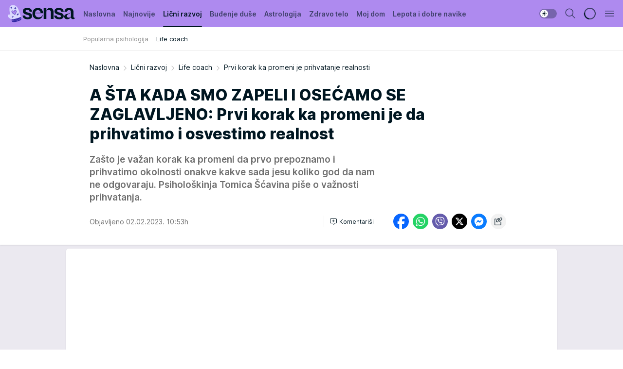

--- FILE ---
content_type: text/html; charset=utf-8
request_url: https://sensa.mondo.rs/licni-razvoj/life-coach/a49237/Prvi-korak-ka-promeni-je-prihvatanje-realnosti.html
body_size: 34302
content:
<!DOCTYPE html><html  lang="sr"><head><meta charset="utf-8"><meta name="viewport" content="width=device-width, initial-scale=1"><script type="importmap">{"imports":{"#entry":"/_nuxt/entry.rU59UgZa.js"}}</script><script data-cfasync="false">(function(w,d,s,l,i){w[l]=w[l]||[];w[l].push({'gtm.start':
            new Date().getTime(),event:'gtm.js'});var f=d.getElementsByTagName(s)[0],
            j=d.createElement(s),dl=l!='dataLayer'?'&l='+l:'';j.async=true;j.src=
            'https://www.googletagmanager.com/gtm.js?id='+i+dl;f.parentNode.insertBefore(j,f);
            })(window,document,'script','dataLayer','GTM-KTJZ78Z');</script><script>'use strict';(function(b,t,q,h,c,e,f,r,u,a,v,w,m,k,n,p,l){l=(d,g)=>{m=new URLSearchParams(q.search);m.has(d)?g=m.get(d):b[h]&&b[h].hasOwnProperty(d)&&(g=b[h][d]);return isNaN(+g)?g:+g};l('pjnx',!1)||(b[h]=b[h]||{},b[c]=b[c]||{},b[c][e]=b[c][e]||[],k=d=>{a.b[d]=performance.now();a.b[f](d)},n=(d,g)=>{for(;0<d.length;)g[f](d.shift())},p=()=>{a.p=b[c][e][f];b[c][e][f]=a.s[f].bind(a.s)},a=b["__"+h]={t:l('pjfsto',3E3),m:l('pjfstom',2),s:[()=>{k("s");b[c].pubads().setTargeting('pjpel',a.b)}],f:d=>{a.p&&
                (k('f'+d),b[c][e][f]=a.p,a.p=!1,n(a.s,b[c][e]))},g:()=>{a.p&&p();k('g');a.r=setTimeout(()=>a.f('t'),a.t+a.b.g*a.m)}},b[c][e].shift&&(n(b[c][e],a.s),a.b=[],b[c][e][f](()=>a.g()),p(),k('v'+r)))})(window,document,location,'pubjelly','googletag','cmd','push',4);</script><script src="https://pubjelly.nxjmp.com/a/main/pubjelly.js?key=na" async onerror="__pubjelly.f('e')"></script><link rel="canonical" href="https://sensa.mondo.rs/licni-razvoj/life-coach/a49237/Prvi-korak-ka-promeni-je-prihvatanje-realnosti.html"><script>var googletag = googletag || {}; googletag.cmd = googletag.cmd || [];</script><script src="https://securepubads.g.doubleclick.net/tag/js/gpt.js" async></script><title>Prvi korak ka promeni je prihvatanje realnosti | Sensa</title><script async data-cfasync="false">window.googletag=window.googletag||{},window.googletag.cmd=window.googletag.cmd||[];var packs=window.localStorage.getItem("df_packs"),packsParsed=packs&&JSON.parse(packs)||[];try{var a=window.localStorage.getItem("df_packsx"),s=a&&JSON.parse(a)||[];s.length&&(packsParsed=packsParsed.concat(s),packsParsed=Array.from(new Set(packsParsed)));var r,e=window.localStorage.getItem("df_packsy"),t=(e&&JSON.parse(e)||[]).map(function(a){return a.id});t.length&&(packsParsed=packsParsed.concat(t),packsParsed=Array.from(new Set(packsParsed)))}catch(d){}var standardPacks=window.localStorage.getItem("df_sp"),standardPacksParsed=standardPacks&&JSON.parse(standardPacks)||[];try{var g=window.localStorage.getItem("df_spx"),c=g&&JSON.parse(g)||[];c.length&&(standardPacksParsed=standardPacksParsed.concat(c),standardPacksParsed=Array.from(new Set(standardPacksParsed)));var o,n=window.localStorage.getItem("df_spy"),p=(n&&JSON.parse(n)||[]).map(function(a){return a.id});p.length&&(standardPacksParsed=standardPacksParsed.concat(p),standardPacksParsed=Array.from(new Set(standardPacksParsed)))}catch(P){}var platforms=window.localStorage.getItem("df_pl"),platformsParsed=platforms&&(JSON.parse(platforms)||[]);if(platformsParsed&&platformsParsed.length)for(var i=0;i<platformsParsed.length;i++)1===platformsParsed[i]&&packsParsed?window.googletag.cmd.push(function(){window.googletag.pubads().setTargeting("defractal",packsParsed)}):2===platformsParsed[i]&&packsParsed&&packsParsed.length?(window.midasWidgetTargeting=window.midasWidgetTargeting||{},window.midasWidgetTargeting.targetings=window.midasWidgetTargeting.targetings||[],window.midasWidgetTargeting.targetings.push({defractal:packsParsed})):3===platformsParsed[i]&&standardPacksParsed&&standardPacksParsed.length&&window.googletag.cmd.push(function(){window.googletag.pubads().setTargeting("defractal_sp",standardPacksParsed)});</script><script src="https://cdn.mediaoutcast.com/player/1.15.0/js/mov-init.min.js" async></script><script src="https://cdn.krakenoptimize.com/setup/get/b2550281-1c97-4f7b-33a0-08d9d68e00ed" async body type="text/javascript" data-cfasync="false"></script><script src="https://cdn.defractal.com/scripts/defractal-4-00440014-2B80-4E8B-AEEE-D0E1B87BC4C5.js" async></script><link rel="stylesheet" href="/_nuxt/entry.DWtF8YQq.css" crossorigin><link rel="preload" as="font" href="https://static2sensa.mondo.rs/fonts/Inter.var.woff2" type="font/woff2" crossorigin><link rel="preload" as="font" href="https://static2sensa.mondo.rs/fonts/icomoon/icons.woff" type="font/woff" crossorigin><link rel="preload" as="image" href="https://static2sensa.mondo.rs/api/v3/images/592/1184/72263?ts=2023-02-02T10:51:49"><link rel="modulepreload" as="script" crossorigin href="/_nuxt/entry.rU59UgZa.js"><link rel="preload" as="fetch" fetchpriority="low" crossorigin="anonymous" href="/_nuxt/builds/meta/1acdfaa1-3746-4574-bb62-7885d96358fd.json"><script data-cfasync="false">window.gdprAppliesGlobally=true;(function(){function n(e){if(!window.frames[e]){if(document.body&&document.body.firstChild){var t=document.body;var r=document.createElement("iframe");r.style.display="none";r.name=e;r.title=e;t.insertBefore(r,t.firstChild)}else{setTimeout(function(){n(e)},5)}}}function e(r,a,o,s,c){function e(e,t,r,n){if(typeof r!=="function"){return}if(!window[a]){window[a]=[]}var i=false;if(c){i=c(e,n,r)}if(!i){window[a].push({command:e,version:t,callback:r,parameter:n})}}e.stub=true;e.stubVersion=2;function t(n){if(!window[r]||window[r].stub!==true){return}if(!n.data){return}var i=typeof n.data==="string";var e;try{e=i?JSON.parse(n.data):n.data}catch(t){return}if(e[o]){var a=e[o];window[r](a.command,a.version,function(e,t){var r={};r[s]={returnValue:e,success:t,callId:a.callId};n.source.postMessage(i?JSON.stringify(r):r,"*")},a.parameter)}}const smt=window[r];if(typeof smt!=="function"){window[r]=e;if(window.addEventListener){window.addEventListener("message",t,false)}else{window.attachEvent("onmessage",t)}}}e("__uspapi","__uspapiBuffer","__uspapiCall","__uspapiReturn");n("__uspapiLocator");e("__tcfapi","__tcfapiBuffer","__tcfapiCall","__tcfapiReturn");n("__tcfapiLocator");(function(e){var t=document.createElement("link");t.rel="preconnect";t.as="script";var r=document.createElement("link");r.rel="dns-prefetch";r.as="script";var n=document.createElement("link");n.rel="preload";n.as="script";var i=document.createElement("script");i.id="spcloader";i.type="text/javascript";i["async"]=true;i.charset="utf-8";var a="https://sdk.privacy-center.org/"+e+"/loader.js?target="+document.location.hostname;if(window.didomiConfig&&window.didomiConfig.user){var o=window.didomiConfig.user;var s=o.country;var c=o.region;if(s){a=a+"&country="+s;if(c){a=a+"&region="+c}}}t.href="https://sdk.privacy-center.org/";r.href="https://sdk.privacy-center.org/";n.href=a;i.src=a;var d=document.getElementsByTagName("script")[0];d.parentNode.insertBefore(t,d);d.parentNode.insertBefore(r,d);d.parentNode.insertBefore(n,d);d.parentNode.insertBefore(i,d)})("82d80c84-586b-4519-bdef-240ed8c7f096")})();</script><script data-cfasync="false">function scrollDistance(i,n=66){if(!i||"function"!=typeof i)return;let e,o,t,d;window.addEventListener("scroll",function(l){o||(o=window.pageYOffset),window.clearTimeout(e),e=setTimeout(function(){t=window.pageYOffset,i(d=t-o,o,t),o=null,t=null,d=null},n)},!1)}window.didomiOnReady=window.didomiOnReady||[],window.didomiOnReady.push(function(i){i.notice.isVisible()&&scrollDistance(function(n){parseInt(Math.abs(n),10)>198&&i.notice.isVisible()&&i.setUserAgreeToAll()});if(i.notice.isVisible() && window.innerWidth <= 768){document.body.classList.remove("didomi-popup-open","didomi-popup-open-ios")}if(i.notice.isVisible()){document.querySelector(".didomi-popup").addEventListener("click", e=>{console.log(e)})}});</script><script>window.pp_gemius_identifier = 'B3NLAmMytC2mdWQDwTBQs_VzLcAFEE7jSmM.aGTQMO7.W7';
                function gemius_pending(i) { window[i] = window[i] || function () { var x = window[i + '_pdata'] = window[i + '_pdata'] || []; x[x.length] = arguments; }; };
                gemius_pending('gemius_hit'); gemius_pending('gemius_event'); gemius_pending('gemius_init'); gemius_pending('pp_gemius_hit'); gemius_pending('pp_gemius_event'); gemius_pending('pp_gemius_init');
                (function (d, t) {
                    try {
                        var gt = d.createElement(t), s = d.getElementsByTagName(t)[0], l = 'http' + ((location.protocol == 'https:') ? 's' : ''); gt.setAttribute('async', 'async');
                        gt.setAttribute('defer', 'defer'); gt.src = l + '://gars.hit.gemius.pl/xgemius.js'; s.parentNode.insertBefore(gt, s);
                    } catch (e) { }
                })(document, 'script');</script><meta name="title" content="A ŠTA KADA SMO ZAPELI I OSEĆAMO SE ZAGLAVLJENO: Prvi korak ka promeni  je da prihvatimo i osvestimo realnost "><meta hid="description" name="description" content="Kada se osećamo zaglavljeno prvi korak je da prihvatimo i osvestimo realnost kako bismo mogli da budemo prisutni u trenutku"><meta hid="robots" property="robots" content="max-image-preview:large"><meta hid="og:type" property="og:type" content="website"><meta hid="og:title" property="og:title" content="A ŠTA KADA SMO ZAPELI I OSEĆAMO SE ZAGLAVLJENO: Prvi korak ka promeni  je da prihvatimo i osvestimo realnost "><meta hid="og:description" property="og:description" content="Zašto je važan korak ka promeni da prvo prepoznamo i prihvatimo okolnosti onakve kakve sada jesu koliko god da nam ne odgovaraju. Psihološkinja Tomica Šćavina piše o važnosti prihvatanja."><meta hid="og:image" property="og:image" content="https://static2sensa.mondo.rs/Picture/72263/jpeg/Prvi-korak-ka-promeni-je-prihvatanje-2239533013.jpg?ts=2023-02-02T10:51:49"><meta hid="og:url" property="og:url" content="https://sensa.mondo.rs/licni-razvoj/life-coach/a49237/Prvi-korak-ka-promeni-je-prihvatanje-realnosti.html"><meta hid="twitter:card" name="twitter:card" content="summary_large_image"><meta hid="twitter:title" name="twitter:title" content="A ŠTA KADA SMO ZAPELI I OSEĆAMO SE ZAGLAVLJENO: Prvi korak ka promeni  je da prihvatimo i osvestimo realnost "><meta hid="twitter:description" name="twitter:description" content="Sensa 2023"><meta hid="twitter:image" name="twitter:image" content="https://static2sensa.mondo.rs/Picture/72263/jpeg/Prvi-korak-ka-promeni-je-prihvatanje-2239533013.jpg?ts=2023-02-02T10:51:49"><meta hid="twitter.url" name="twitter.url" content="https://sensa.mondo.rs/licni-razvoj/life-coach/a49237/Prvi-korak-ka-promeni-je-prihvatanje-realnosti.html"><link rel="icon" type="image/svg+xml" href="/favicons/sensa/icon.svg" sizes="any"><link rel="icon" type="image/png" href="/favicons/sensa/favicon-32x32.png" sizes="32x32"><link rel="icon" type="image/png" href="/favicons/sensa/favicon-128x128.png" sizes="128x128"><link rel="apple-touch-icon" type="image/png" href="/favicons/sensa/favicon-180x180.png" sizes="180x180"><link rel="icon" type="image/png" href="/favicons/sensa/favicon-192x192.png" sizes="192x192"><link rel="icon" type="image/png" href="/favicons/sensa/favicon-512x512.png" sizes="512x512"><link rel="alternate" hreflang="sr" href="https://sensa.mondo.rs/licni-razvoj/life-coach/a49237/Prvi-korak-ka-promeni-je-prihvatanje-realnosti.html"><link rel="alternate" type="application/rss+xml" title="RSS feed for Naslovna" href="https://sensa.mondo.rs/rss/1/Naslovna"><link rel="alternate" type="application/rss+xml" title="RSS feed for Lični razvoj" href="https://sensa.mondo.rs/rss/20/licni-razvoj"><link rel="alternate" type="application/rss+xml" title="RSS feed for Buđenje duše" href="https://sensa.mondo.rs/rss/21/budjenje-duse"><link rel="alternate" type="application/rss+xml" title="RSS feed for Astrologija" href="https://sensa.mondo.rs/rss/39/astrologija"><link rel="alternate" type="application/rss+xml" title="RSS feed for Zdravo telo" href="https://sensa.mondo.rs/rss/22/zdravo-telo"><link rel="alternate" type="application/rss+xml" title="RSS feed for Moj dom" href="https://sensa.mondo.rs/rss/38/moj-dom"><link rel="alternate" type="application/rss+xml" title="RSS feed for Lepota i dobre navike" href="https://sensa.mondo.rs/rss/24/lepota-dobre-navike"><link rel="amphtml" href="https://sensa.mondo.rs/licni-razvoj/life-coach/amp/a49237/Prvi-korak-ka-promeni-je-prihvatanje-realnosti.html"><script type="application/ld+json">{
  "@context": "https://schema.org",
  "@graph": [
    {
      "@type": "NewsMediaOrganization",
      "@id": "https://sensa.mondo.rs/#publisher",
      "name": "Sensa.rs",
      "url": "https://sensa.mondo.rs/",
      "sameAs": [
        "https://www.facebook.com/lovesensamagazin/",
        "https://www.instagram.com/sensa_magazin/",
        "https://www.youtube.com/channel/UCAmEWTZwOWKDSJ9tT1Ar8YA"
      ],
      "logo": {
        "@type": "ImageObject",
        "@id": "https://sensa.mondo.rs/#/schema/image/sensars-logo",
        "url": "https://staticsensa.mondo.rs/Picture/21/png/sensa-logo",
        "width": 220,
        "height": 34,
        "caption": "Sensa.rs Logo"
      },
      "image": {
        "@id": "https://sensa.mondo.rs/#/schema/image/sensars-logo"
      }
    },
    {
      "@type": "WebSite",
      "@id": "https://sensa.mondo.rs/#/schema/website/sensars",
      "url": "https://sensa.mondo.rs",
      "name": "Sensa.rs",
      "publisher": {
        "@id": "https://sensa.mondo.rs/#publisher"
      },
      "potentialAction": {
        "@type": "SearchAction",
        "target": "https://sensa.mondo.rs/search/1/1?q={search_term_string}",
        "query-input": "required name=search_term_string"
      }
    },
    {
      "@type": "WebPage",
      "@id": "https://sensa.mondo.rs/licni-razvoj/life-coach/a49237/Prvi-korak-ka-promeni-je-prihvatanje-realnosti.html",
      "url": "https://sensa.mondo.rs/licni-razvoj/life-coach/a49237/Prvi-korak-ka-promeni-je-prihvatanje-realnosti.html",
      "inLanguage": "sr-Latn",
      "breadcrumb": {
        "@id": "https://sensa.mondo.rs/licni-razvoj/life-coach/a49237/Prvi-korak-ka-promeni-je-prihvatanje-realnosti.html#/schema/breadcrumb/a49237"
      },
      "name": "Prvi korak ka promeni je prihvatanje realnosti | Lični razvoj | Life coach",
      "isPartOf": {
        "@id": "https://sensa.mondo.rs/#/schema/website/sensars"
      },
      "datePublished": "2023-02-02T10:53:27+01:00",
      "dateModified": "2023-02-02T10:53:27+01:00",
      "description": "Kada se osećamo zaglavljeno prvi korak je da prihvatimo i osvestimo realnost kako bismo mogli da budemo prisutni u trenutku"
    },
    {
      "@type": [
        "Article",
        "NewsArticle"
      ],
      "@id": "https://sensa.mondo.rs/licni-razvoj/life-coach/a49237/Prvi-korak-ka-promeni-je-prihvatanje-realnosti.html#/schema/article/a49237",
      "headline": "A ŠTA KADA SMO ZAPELI I OSEĆAMO SE ZAGLAVLJENO: Prvi korak ka promeni  je da prihvatimo i osvestimo realnost ",
      "description": "Kada se osećamo zaglavljeno prvi korak je da prihvatimo i osvestimo realnost kako bismo mogli da budemo prisutni u trenutku",
      "isPartOf": {
        "@id": "https://sensa.mondo.rs/licni-razvoj/life-coach/a49237/Prvi-korak-ka-promeni-je-prihvatanje-realnosti.html"
      },
      "mainEntityOfPage": {
        "@id": "https://sensa.mondo.rs/licni-razvoj/life-coach/a49237/Prvi-korak-ka-promeni-je-prihvatanje-realnosti.html"
      },
      "datePublished": "2023-02-02T10:53:27+01:00",
      "dateModified": "2023-02-02T10:53:27+01:00",
      "image": [
        {
          "@context": "http://schema.org",
          "@type": "ImageObject",
          "width": 1200,
          "height": 675,
          "description": "Prvi korak ka promeni je prihvatanje.",
          "url": "https://static2sensa.mondo.rs/Picture/72263/jpeg/Prvi-korak-ka-promeni-je-prihvatanje-2239533013.jpg?ts=2023-02-02T10:51:49"
        },
        {
          "@context": "http://schema.org",
          "@type": "ImageObject",
          "width": 1200,
          "height": 1200,
          "description": "Prvi korak ka promeni je prihvatanje.",
          "url": "https://static2sensa.mondo.rs/MediumImage/72263/jpeg/Prvi-korak-ka-promeni-je-prihvatanje-2239533013.jpg?ts=2023-02-02T10:51:49"
        },
        {
          "@context": "http://schema.org",
          "@type": "ImageObject",
          "width": 1200,
          "height": 900,
          "description": "Prvi korak ka promeni je prihvatanje.",
          "url": "https://static2sensa.mondo.rs/Thumbnail/72263/jpeg/Prvi-korak-ka-promeni-je-prihvatanje-2239533013.jpg?ts=2023-02-02T10:51:49"
        }
      ],
      "keywords": [
        "prihvatanje",
        "life coach",
        "psiholog",
        "pozitivne promene"
      ],
      "publisher": {
        "@id": "https://sensa.mondo.rs/#publisher"
      },
      "isAccessibleForFree": "True"
    },
    {
      "@type": "BreadcrumbList",
      "@id": "https://sensa.mondo.rs/licni-razvoj/life-coach/a49237/Prvi-korak-ka-promeni-je-prihvatanje-realnosti.html#/schema/breadcrumb/a49237",
      "itemListElement": [
        {
          "@type": "ListItem",
          "position": 1,
          "item": {
            "@type": "WebPage",
            "@id": "https://sensa.mondo.rs/licni-razvoj",
            "url": "https://sensa.mondo.rs/licni-razvoj",
            "name": "Lični razvoj"
          }
        },
        {
          "@type": "ListItem",
          "position": 2,
          "item": {
            "@type": "WebPage",
            "@id": "https://sensa.mondo.rs/licni-razvoj/life-coach",
            "url": "https://sensa.mondo.rs/licni-razvoj/life-coach",
            "name": "Life coach"
          }
        },
        {
          "@type": "ListItem",
          "position": 3,
          "item": {
            "@id": "https://sensa.mondo.rs/licni-razvoj/life-coach/a49237/Prvi-korak-ka-promeni-je-prihvatanje-realnosti.html",
            "name": "Prvi korak ka promeni je prihvatanje realnosti | Lični razvoj | Life coach"
          }
        }
      ]
    }
  ]
}</script><script type="module" src="/_nuxt/entry.rU59UgZa.js" crossorigin></script></head><body><div id="__nuxt"><div><div class="main is-occasion-christmas light sensa page-has-submenu" style=""><!----><header class="header has-submenu"><div class="container"><div class="header__content_wrap"><div class="header__content"><div class="header-logo"><a href="/" class="" title="Sensa"><div class="header-logo__wrap"><svg class="logo-dimensions header-logo__image"><use xlink:href="/img/logo/sensa-christmas.svg?v=28112025#logo-light"></use></svg><span class="header-logo__span">Sensa</span></div></a></div><nav class="header-navigation"><div class="header-navigation__wrap"><ul class="header-navigation__list"><!--[--><li class="js_item_1 header-navigation__list-item"><a href="/" class="has-no-background"><span style=""><!----><span>Naslovna</span></span></a><!----></li><li class="js_item_61 header-navigation__list-item"><a href="/najnovije" class="has-no-background"><span style=""><!----><span>Najnovije</span></span></a><!----></li><li class="js_item_20 is-active header-navigation__list-item"><a href="/licni-razvoj" class="has-no-background"><span style=""><!----><span>Lični razvoj</span></span></a><nav class="header__subnavigation isArticle"><div class="header-subnavigation__wrap"><ul class="header-subnavigation__list"><!--[--><li class="js_item_25 header-subnavigation__list-item"><a href="/licni-razvoj/popularna-psihologija" class="has-no-background"><span style=""><!----><span>Popularna psihologija</span></span></a><!----></li><li class="is-active js_item_26 header-subnavigation__list-item"><a href="/licni-razvoj/life-coach" class="has-no-background"><span style=""><!----><span>Life coach</span></span></a><!----></li><!--]--></ul><span class="is-hidden header-navigation__list-item is-view-more"><span class="">Još</span> <i class="icon-overflow-menu--vertical view-more-icon" aria-hidden="true"></i><ul class="is-hidden header-subnavigation__children"><!--[--><!--]--></ul></span></div></nav></li><li class="js_item_21 header-navigation__list-item"><a href="/budjenje-duse" class="has-no-background"><span style=""><!----><span>Buđenje duše</span></span></a><!----></li><li class="js_item_39 header-navigation__list-item"><a href="/astrologija" class="has-no-background"><span style=""><!----><span>Astrologija</span></span></a><!----></li><li class="js_item_22 header-navigation__list-item"><a href="/zdravo-telo" class="has-no-background"><span style=""><!----><span>Zdravo telo</span></span></a><!----></li><li class="js_item_38 header-navigation__list-item"><a href="/moj-dom" class="has-no-background"><span style=""><!----><span>Moj dom</span></span></a><!----></li><li class="js_item_24 header-navigation__list-item"><a href="/lepota-dobre-navike" class="has-no-background"><span style=""><!----><span>Lepota i dobre navike</span></span></a><!----></li><!--]--></ul></div><span class="is-hidden header-navigation__list-item is-view-more">Još <i class="icon-overflow-menu--vertical view-more-icon" aria-hidden="true"></i><ul class="is-hidden header-subnavigation__children"><!--[--><!--]--></ul></span><!--[--><!--]--></nav><div class="header-extra"><div class="theme-toggle theme-toggle--light"><div class="icon-wrap icon-wrap_light"><i class="icon icon-light--filled" aria-hidden="true"></i></div><div class="icon-wrap icon-wrap_asleep"><i class="icon icon-asleep--filled" aria-hidden="true"></i></div></div><div class="header-extra__icon"><i class="icon-search" aria-hidden="true"></i><div class="header-search"><div class="header-search-wrap"><form><input type="text" class="input" placeholder=" Pretraži Sensu"><!----></form><div class="header-search__close"><i aria-hidden="true" class="icon icon-close"></i></div></div></div></div><div class="header-extra__icon" style="display:none;"><i class="icon-headphones-custom" aria-hidden="true"></i></div><!--[--><div class="header-extra__icon isSpinner"><div class="spinner" data-v-eba6742f></div></div><!--]--><div class="header-extra__icon" style="display:none;"><i class="icon-notification" aria-hidden="true"></i></div><div class="header-extra__icon header-extra__menu"><i class="icon-menu" aria-hidden="true"></i></div><div class="navigation-drawer" style="right:-100%;"><div class="navigation-drawer__header"><div class="navigation-drawer__logo"><svg class="navigation-drawer__logo_image"><use xlink:href="/img/logo/sensa-christmas.svg?v=28112025#logo-drawer-light"></use></svg></div><div class="navigation-drawer__close"><i class="icon-close" aria-hidden="true"></i></div></div><div class="navigation-drawer__tabs"><span class="is-active">Kategorije</span><span class="">Ostalo</span></div><!----><div class="navigation-drawer__footer"><ul class="social-menu__list"><!--[--><li class="social-menu__list-item"><a href="https://www.facebook.com/lovesensamagazin/" target="_blank" rel="noopener" aria-label="Facebook"><i class="icon-logo--facebook social-menu__list-icon" aria-hidden="true"></i></a></li><li class="social-menu__list-item"><a href="https://twitter.com/SensaLove" target="_blank" rel="noopener" aria-label="Twitter"><i class="icon-logo--twitter social-menu__list-icon" aria-hidden="true"></i></a></li><li class="social-menu__list-item"><a href="https://www.instagram.com/sensa_magazin/" target="_blank" rel="noopener" aria-label="Instagram"><i class="icon-logo--instagram social-menu__list-icon" aria-hidden="true"></i></a></li><li class="social-menu__list-item"><a href="https://sensa.mondo.rs/rss-feed" target="_blank" rel="noopener" aria-label="RSS"><i class="icon-logo--rss social-menu__list-icon" aria-hidden="true"></i></a></li><!--]--></ul></div></div></div></div></div></div></header><!--[--><!--]--><div class="generic-page" data-v-b527da3b><div class="main-container wallpaper-helper" data-v-b527da3b data-v-fdf9347c><!--[--><!----><!--[--><div class="wallpaper-wrapper" data-v-fdf9347c><div class="container"><div id="wallpaper-left" class="wallpaper-left wallpaper-watch"></div><div id="wallpaper-right" class="wallpaper-right wallpaper-watch"></div></div></div><div class="main_wrapper" data-v-fdf9347c><div class="container" data-v-fdf9347c><div id="wallpaper-top" class="wallpaper-top"></div></div><div class="article-header" data-v-fdf9347c data-v-86095f06><div class="article-header-wrap" data-v-86095f06><div class="article-header-container" data-v-86095f06><div class="breadcrumbs-wrap" data-v-86095f06 data-v-77f0710d><div class="breadcrumbs" data-v-77f0710d><a href="/" class="breadcrumbs-link" data-v-77f0710d>Naslovna</a><!--[--><div class="breadcrumbs-icon-container" data-v-77f0710d><i class="icon-chevron--right" aria-hidden="true" data-v-77f0710d></i><a href="/licni-razvoj" class="breadcrumbs-link" data-v-77f0710d>Lični razvoj</a></div><div class="breadcrumbs-icon-container" data-v-77f0710d><i class="icon-chevron--right" aria-hidden="true" data-v-77f0710d></i><a href="/licni-razvoj/life-coach" class="breadcrumbs-link" data-v-77f0710d>Life coach</a></div><div class="breadcrumbs-icon-container" data-v-77f0710d><i class="icon-chevron--right" aria-hidden="true" data-v-77f0710d></i><span class="breadcrumbs-title" data-v-77f0710d>Prvi korak ka promeni je prihvatanje realnosti</span></div><!--]--></div></div><div class="article-header-labels" data-v-86095f06 data-v-4f4997d9><!----><!----><!----><!----><!----></div><h1 class="article-header-title" data-v-86095f06>A ŠTA KADA SMO ZAPELI I OSEĆAMO SE ZAGLAVLJENO: Prvi korak ka promeni  je da prihvatimo i osvestimo realnost </h1><strong class="article-header-lead" data-v-86095f06>Zašto je važan korak ka promeni da prvo prepoznamo i prihvatimo okolnosti onakve kakve sada jesu koliko god da nam ne odgovaraju. Psihološkinja Tomica Šćavina piše o važnosti prihvatanja.</strong><!----><!----><div class="article-header-author-share" data-v-86095f06><div class="article-header-author-comments" data-v-86095f06><div class="article-header-author-date" data-v-86095f06><!----><div class="article-header-date" datetime="2023-02-02T10:53:27" data-v-86095f06><time class="article-header-date-published" data-v-86095f06>Objavljeno 02.02.2023. 10:53h  </time><!----></div></div><div class="article-engagement-bar" data-v-86095f06 data-v-c0f3996a><div class="card-engagement-bar card-engagement-bar-wrap" data-v-c0f3996a><div class="card-engagement-bar__left"><!----><!----><!----><div role="button" class="btn"><!--[--><i class="icon-add-comment"></i><span class="text-add-comment">Komentariši</span><!--]--></div></div><!----></div></div></div><div class="article-exposed-share" data-v-86095f06 data-v-5d9026f4><div class="tooltip-box card-share-wrap" data-v-5d9026f4 data-v-2f96c82c><!--[--><!--[--><a role="button" class="tooltip-box__item facebook" data-v-2f96c82c><svg viewBox="0 0 32 32" class="icon facebook" data-v-2f96c82c><use xlink:href="/img/sprite-shares-02042025.svg#facebook-sign" data-v-2f96c82c></use></svg></a><!--]--><!--[--><a role="button" class="tooltip-box__item whatsapp" data-v-2f96c82c><svg viewBox="0 0 24 24" class="icon whatsapp" data-v-2f96c82c><use xlink:href="/img/sprite-shares-02042025.svg#whatsapp" data-v-2f96c82c></use></svg></a><!--]--><!--[--><a role="button" class="tooltip-box__item viber" data-v-2f96c82c><svg viewBox="0 0 24 24" class="icon viber" data-v-2f96c82c><use xlink:href="/img/sprite-shares-02042025.svg#viber" data-v-2f96c82c></use></svg></a><!--]--><!--[--><a role="button" class="tooltip-box__item twitter" data-v-2f96c82c><svg viewBox="0 0 24 24" class="icon twitter" data-v-2f96c82c><use xlink:href="/img/sprite-shares-02042025.svg#twitter" data-v-2f96c82c></use></svg></a><!--]--><!--[--><a role="button" class="tooltip-box__item messenger" data-v-2f96c82c><svg viewBox="0 0 24 24" class="icon messenger" data-v-2f96c82c><use xlink:href="/img/sprite-shares-02042025.svg#messenger" data-v-2f96c82c></use></svg></a><!--]--><!--]--><a role="button" class="tooltip-box__item copy-link" data-v-2f96c82c><svg viewBox="0 0 24 24" class="icon copy-link" data-v-2f96c82c><use xlink:href="/img/sprite-shares-02042025.svg#copy--link-adapted" data-v-2f96c82c></use></svg></a></div></div></div></div></div></div><div class="container" data-v-fdf9347c><!--[--><!--[--><!----><!--]--><!--[--><div class="container placeholder250px gptArticleTop" data-v-fdf9347c><div class="gpt-ad-banner"><div position="0" lazy="false"></div></div></div><!--]--><!--[--><div class="article-main" data-v-fdf9347c><div class="is-main article-content with-sidebar" data-v-1df6af20><div class="full-width" data-v-1df6af20><div class="sticky-scroll-container isSticky" data-v-1df6af20><!--[--><!--[--><div class="generic-component" data-v-1df6af20 data-v-a6cdc878><article class="" data-v-a6cdc878><div class="article-big-image" is-storytelling="false" data-v-896fd29b><figure class="big-image-container" data-v-896fd29b><div class="card-image-container" style="" data-v-896fd29b data-v-ecf0a92a><picture class="" data-v-ecf0a92a><!--[--><source media="(max-width: 1023px)" srcset="https://static2sensa.mondo.rs/api/v3/images/960/1920/72263?ts=2023-02-02T10:51:49,
https://static2sensa.mondo.rs/api/v3/images/960/1920/72263?ts=2023-02-02T10:51:49 1.5x" data-v-ecf0a92a><source media="(min-width: 1024px)" srcset="https://static2sensa.mondo.rs/api/v3/images/960/1920/72263?ts=2023-02-02T10:51:49" data-v-ecf0a92a><!--]--><img src="https://static2sensa.mondo.rs/api/v3/images/960/1920/72263?ts=2023-02-02T10:51:49" srcset="https://static2sensa.mondo.rs/api/v3/images/960/1920/72263?ts=2023-02-02T10:51:49,
https://static2sensa.mondo.rs/api/v3/images/960/1920/72263?ts=2023-02-02T10:51:49 1.5x" alt="Prvi korak ka promeni je prihvatanje." class="" style="" data-v-ecf0a92a></picture></div><figcaption class="big-image-source" data-v-896fd29b><!----><span class="big-image-source-copy" data-v-896fd29b>Foto:&nbsp;Shutterstock</span></figcaption></figure></div><!----><div class="article-body"><!----><!----><!--[--><!--[--><div class="container" document-template="NewsArticle"></div><!----><!--]--><!--[--><div class="article-rte" document-template="NewsArticle"> <p>Osećaj da su stvari nepromenljive i da stagniramo u većini svojih ciljeva mogu da nas dovedu do nerealnog doživljaja stvarnosti. Priznati sebi i osetiti – to je prvi korak prema boljem osećaju i promeni. <br />Veoma lako se uhvatimo u iluziju da nešto što ne možemo da promenimo mora da bude promenjeno kako bismo se osećali bolje, mirnije ili zadovoljnije. Međutim, ne možemo tek tako da promenimo profesiju ili partnerovo ponašanje. Ne možemo da učinimo da opšta situacija u državi bude bolja ili da odjednom postanemo veoma dobri u nečemu čime smo tek počeli da se bavimo. <br />Ne kažem da ne verujem u pozitivnu promenu u bilo kom od ovih aspekata života, nego mislim da<a href="https://sensa.mondo.rs/licni-razvoj/life-coach/a48098/Kako-da-promenite-zivot-i-ne-obmanjujete-sebe.html" target="_blank"> svaka veća promena zahteva vreme</a> i, ako smatramo da je to uslov kako bismo počeli da se osećamo dobro, vrlo je moguće da ćemo se još dugo osećati loše. Često se u ovu situaciju uvlači još jedno otežavajuće uverenje, a to je – moram da zadržim nezadovoljstvo kao stalni podsetnik da to nešto mora da bude promenjeno, jer ako počnem da se osećam bolje, to će značiti da sam se navikla, pa do promene neće ni doći.</p> </div><!----><!--]--><!--[--><div class="article-ad inText-banner-wrapper" document-template="NewsArticle"><!--[--><div class="container placeholder250px"><div class="gpt-ad-banner"><div position="1" lazy="false"></div></div></div><!--]--><!----></div><!----><!--]--><!--[--><div class="article-rte paragrafNumber_2" document-template="NewsArticle"> <p><strong>Priznati i prihvatiti realnost</strong></p> </div><!----><!--]--><!--[--><div class="article-ad" document-template="NewsArticle"><!----><div class="midas-intext"><div id="midasWidget__11609"></div></div></div><!----><!--]--><!--[--><div class="article-rte paragrafNumber_3" document-template="NewsArticle"> <p>A zapravo je upravo suprotno. Radimo li na tome da situaciju prihvatimo onakvom kakva jeste i u postojećim životnim uslovima se pobrinemo za sebe najbolje što možemo, počinju da se događaju dva pozitivna procesa. Prvi je da <a href="https://sensa.mondo.rs/budjenje-duse/srecan-zivot/a20868/10-RAZLOGA-ZA-PRIHVATANJE-STVARI-KAKVE-JESU-Kako-praktikovati-Mindflueness.html" target="_blank">prihvatanjem situacije onakvom kakva jeste </a>polako stičemo bolji osećaj kontrole nad tom situacijom. Isprva može da nam bude neprijatno suočavanje sa mestom na kome smo zastali, ali budući da upravo ono što ne želimo da vidimo ima najveći uticaj na nas, suočavanje sa neprijatnošću se isplati.</p> </div><!----><!--]--><!--[--><div class="article-rte" document-template="NewsArticle"> <p><strong>Priznati sebi i osetiti: provela sam deceniju na poslu koji uopšte ne volim. </strong><br /><strong>Priznati sebi i osetiti: sve ove godine sam sa partnerom koji me sputava. </strong><br /><strong>Priznati sebi i osetiti: zanemarila sam svoju kreativnost i osećam se loše kada vidim druge koji stvaraju. </strong><br /><strong>Priznati sebi i osetiti: već dugo ne vodim računa o sebi i osećam se zapušteno. </strong></p> </div><!----><!--]--><!--[--><div class="article-rte" document-template="NewsArticle"> <p><br />Ništa od navedenoga nije prijatno, ali je nužno primetiti, prihvatiti i osetiti upravo ono mesto gde se nalazimo da bismo odatle, kada budemo spremni, mogli i da se pokrenemo. Ono što je neosvešćeno vozi nas stazama koje ne razumemo. Kada prihvatimo, istražimo i doživimo situaciju onakvu kakva jeste i sebe u toj situaciji, uzimamo upravljač u svoje ruke i vozimo stazama koje razumemo, jer bolje poznajemo teren. Baš kao što nas uči „paradoksalna teorija promene“ – promena se ne događa kada pokušavamo da budemo neko ko nismo, nego kada sebe prihvatimo onakvima kakvi jesmo.</p> </div><!----><!--]--><!--[--><div class="article-rte" document-template="NewsArticle"> <p><strong>Opuštanje</strong></p> </div><!----><!--]--><!--[--><div class="article-rte" document-template="NewsArticle"> <p>Drugi pozitivni proces koji se ovim prihvatanjem pokreće jeste da sebi dopuštamo da se opustimo u postojećem stanju. U životnoj situaciji koja nam se zapravo ne sviđa dopuštamo sebi da se otkačimo od stalnog upiranja mislima u pravcu nemogućeg i da se osećamo dobro onda kada se sat-dva ili dan-dva osećamo dobro. Ti periodi kada smo dobro raspoloženi uprkos nerešenoj situaciji povećavaju našu sposobnost da se nosimo sa okolnostima u životu i da jasnije vidimo neku bolju verziju budućnosti. </p> </div><!----><!--]--><!--[--><div class="article-rte" document-template="NewsArticle"> <p><strong>Samorefleksija</strong></p> </div><!----><!--]--><!--[--><div class="article-rte" document-template="NewsArticle"> <p>Sa nešto više sposobnosti da se nosimo sa situacijom, stičemo i više svesti o onome šta se događa iznutra. Na primer, možda primetimo da nam se misli vrte oko iste teme: kako promeniti ono što ne mogu da promenim i da smo zbog tih misli iscrpljeni i odsutni. Možda primetimo da osećamo stid što smo u životnoj situaciji u kojoj jesmo ili da se osećamo besperspektivno, pa bežimo u gledanje serija. <br />Samorefleksija nas osnažuje, uliva nam poverenje da ćemo jednom ipak moći nešto da promenimo. Kada smo preplavljeni nezadovoljstvom i ne znamo kako da se pokrenemo, a hteli bismo promenu, nemamo baš dobar osećaj za vreme. Želimo da se osećamo bolje, a da bismo to postigli, naš život treba da bude drugačiji. Mi treba bda budemo drugačiji. Nešto treba biti drugačije. A nije. <br />Uhvaćeni u ovu petlju, uporno ćemo ostajati na mestu na kome se osećamo loše. Ali, ako sebi damo vremena da doživimo, istražimo i osvestimo tu petlju, nastupiće pozitivna promena u percepciji vremena, iako se ništa zapravo ne menja. Prestankom vezanosti za željenu promenu u budućnosti, češće <a href="https://sensa.mondo.rs/licni-razvoj/life-coach/a35376/Kako-da-zivite-srecno-u-sadasnjem-trenutku.html" target="_blank">sebe doživljavamo ovde i sada</a>. A što više boravimo ovde i sada, time i naša procena vremena postaje realnija. Možemo jasnije da razlučimo koliko nam je vremena za nešto potrebno i da sagledamo proces kroz koji treba da prođemo da bi se promena zaista dogodila.</p> </div><!----><!--]--><!--[--><div class="article-rte" document-template="NewsArticle"> <p>Izvor: Sensa/Sensa.hr</p> </div><!----><!--]--><!--[--><!----><!----><!--]--><!--]--><!----><!----></div><!----><!----></article></div><!--]--><!--[--><div class="generic-component" data-v-1df6af20 data-v-a6cdc878><div class="article-progression" data-v-a6cdc878 data-v-d6eb61a3><a href="/licni-razvoj/popularna-psihologija/a49255/12-osobina-mentalno-jake-zene.html" class="article-progression__link" data-v-d6eb61a3><span class="arrow is-left" data-v-d6eb61a3></span>Prethodna vest</a><a href="/licni-razvoj/life-coach/a49231/Odgovorite-na-7-pitanja-i-bolje-upoznajte-sebe.html" class="article-progression__link" data-v-d6eb61a3><span class="arrow is-right" data-v-d6eb61a3></span>Sledeća vest</a></div></div><!--]--><!--[--><div class="generic-component" data-v-1df6af20 data-v-a6cdc878><section class="article-tags" data-v-a6cdc878 data-v-0c543b8f><div class="article-tags__title" data-v-0c543b8f>Tagovi</div><ul class="article-tags__list" data-v-0c543b8f><!--[--><li class="article-tags__tag" data-v-0c543b8f><a href="/tag5042/prihvatanje/1" class="article-tags__tag-link" data-v-0c543b8f>prihvatanje</a></li><li class="article-tags__tag" data-v-0c543b8f><a href="/tag255/Life-coach/1" class="article-tags__tag-link" data-v-0c543b8f>Life coach</a></li><li class="article-tags__tag" data-v-0c543b8f><a href="/tag5527/Psiholog/1" class="article-tags__tag-link" data-v-0c543b8f>Psiholog</a></li><li class="article-tags__tag" data-v-0c543b8f><a href="/tag4151/Pozitivne-promene/1" class="article-tags__tag-link" data-v-0c543b8f>Pozitivne promene</a></li><!--]--></ul></section></div><!--]--><!--[--><div class="generic-component isSticky isBottom" data-v-1df6af20 data-v-a6cdc878><div class="article-engagement-bar" data-v-a6cdc878 data-v-c0f3996a><div class="card-engagement-bar card-engagement-bar-wrap" data-v-c0f3996a><div class="card-engagement-bar__left"><div role="button" class="btn"><i class="icon-thumbs-up"></i><!----><!----><!----><!--[-->Reaguj<!--]--></div><!----><div class="card-divider card-divider-wrap"></div><div role="button" class="btn"><!--[--><i class="icon-add-comment"></i><span class="text-add-comment">Komentariši</span><!--]--></div></div><div class="inArticle card-engagement-bar__right"><div class="card-divider card-divider-wrap"></div><span role="button" aria-label="share" class="btn--round"><i class="icon-share"></i></span><!----></div></div></div></div><!--]--><!--]--></div></div></div><aside class="article-sidebar" data-v-1d5f7d48><div class="scroll-reference-start isSticky" data-v-1d5f7d48><!--[--><div class="generic-component" data-v-1d5f7d48 data-v-a6cdc878><div class="container placeholder600px" data-v-a6cdc878><div class="gpt-ad-banner"><div position="0" lazy="false"></div></div></div></div><div class="generic-component" data-v-1d5f7d48 data-v-a6cdc878><div class="latest-news-acl" data-v-a6cdc878 data-v-cea0f783><div class="latest-news-list-feed" data-v-cea0f783><div class="news-feed" data-v-cea0f783 data-v-8cf1da25><!--[--><div class="card-header card-header-wrap card-header-wrap" data-v-8cf1da25 data-v-57c342d2><!----><span class="card-header__title" data-v-57c342d2>Najnovije</span><a href="/najnovije" class="card-header__icon" data-v-57c342d2><i class="icon-arrow--right" data-v-57c342d2></i></a></div><!--]--><div class="" data-v-8cf1da25><!--[--><!--[--><!----><div class="feed-list-item" data-v-8cf1da25><div class="card-divider card-divider-wrap card-divider" data-v-8cf1da25 data-v-49e31b96></div><div class="card card-wrap type-news-card-c-simple" data-v-8cf1da25 data-v-d3260d91><a href="/astrologija/a57642/dnevni-horoskop-14-januar-2026.html" class="card-link" rel="rel"><!--[--><!--[--><!--]--><div class="card-content"><div class="card-text-content"><!--[--><div class="card-labels-wrap is-visible-desktop" data-v-d3260d91><div class="card-labels" data-v-d3260d91 data-v-6ed27fdc><!----><!----><!----><!----><!----><!----><!----><!----><div class="is-secondary card-label card-label-wrap" data-v-6ed27fdc data-v-d3a173a3><!----><!----><span class="label-text" data-v-d3a173a3>Astrologija</span></div><!----><!----></div></div><!--]--><!--[--><div class="card-title hasAltTime" data-v-d3260d91><!----><h2 class="title isTitleLighter" data-v-d3260d91>Dnevni horoskop za 14. januar 2026: Blizanci bolje razumeju partnera, Vodolija je prema svima nežan kao pamuk</h2></div><div class="alt-time" data-v-d3260d91><div class="is-secondary-alt card-label card-label-wrap" data-v-d3260d91 data-v-d3a173a3><!----><!----><span class="label-text" data-v-d3a173a3>Pre 13 h</span></div></div><!--]--><!--[--><!--]--><!--[--><!--]--><!----></div><!--[--><!--]--></div><!----><!--]--></a><!--[--><!--]--><!----></div></div><!----><!--]--><!--[--><!----><div class="feed-list-item" data-v-8cf1da25><div class="card-divider card-divider-wrap card-divider" data-v-8cf1da25 data-v-49e31b96></div><div class="card card-wrap type-news-card-c-simple" data-v-8cf1da25 data-v-d3260d91><a href="/moj-dom/a57639/sta-voli-i-sta-ne-voli-srecni-bambus.html" class="card-link" rel="rel"><!--[--><!--[--><!--]--><div class="card-content"><div class="card-text-content"><!--[--><div class="card-labels-wrap is-visible-desktop" data-v-d3260d91><div class="card-labels" data-v-d3260d91 data-v-6ed27fdc><!----><!----><!----><!----><!----><!----><!----><!----><div class="is-secondary card-label card-label-wrap" data-v-6ed27fdc data-v-d3a173a3><!----><!----><span class="label-text" data-v-d3a173a3>Moj dom</span></div><!----><!----></div></div><!--]--><!--[--><div class="card-title hasAltTime" data-v-d3260d91><!----><h2 class="title isTitleLighter" data-v-d3260d91>Šta voli i šta ne voli srećni bambus? Moćni talisman se aktivira na 4 laka načina i treba da ga ima svaka kuća</h2></div><div class="alt-time" data-v-d3260d91><div class="is-secondary-alt card-label card-label-wrap" data-v-d3260d91 data-v-d3a173a3><!----><!----><span class="label-text" data-v-d3a173a3>Pre 17 h</span></div></div><!--]--><!--[--><!--]--><!--[--><!--]--><!----></div><!--[--><!--]--></div><!----><!--]--></a><!--[--><!--]--><!----></div></div><!----><!--]--><!--[--><!----><div class="feed-list-item" data-v-8cf1da25><div class="card-divider card-divider-wrap card-divider" data-v-8cf1da25 data-v-49e31b96></div><div class="card card-wrap type-news-card-c-simple" data-v-8cf1da25 data-v-d3260d91><a href="/lepota-dobre-navike/sensa-vesti/a57638/women-s-weekend-2026-najveci-do-sada.html" class="card-link" rel="rel"><!--[--><!--[--><!--]--><div class="card-content"><div class="card-text-content"><!--[--><div class="card-labels-wrap is-visible-desktop" data-v-d3260d91><div class="card-labels" data-v-d3260d91 data-v-6ed27fdc><!----><!----><!----><!----><!----><!----><!----><!----><div class="is-secondary card-label card-label-wrap" data-v-6ed27fdc data-v-d3a173a3><!----><!----><span class="label-text" data-v-d3a173a3>Sensa vesti</span></div><!----><!----></div></div><!--]--><!--[--><div class="card-title hasAltTime" data-v-d3260d91><!----><h2 class="title isTitleLighter" data-v-d3260d91>U Rijeku stižu prva dama evropskog fudbala, ikona svetske gastronomije i bivša američka ambasadorka</h2></div><div class="alt-time" data-v-d3260d91><div class="is-secondary-alt card-label card-label-wrap" data-v-d3260d91 data-v-d3a173a3><!----><!----><span class="label-text" data-v-d3a173a3>Pre 18 h</span></div></div><!--]--><!--[--><!--]--><!--[--><!--]--><!----></div><!--[--><!--]--></div><!----><!--]--></a><!--[--><!--]--><!----></div></div><!----><!--]--><!--[--><!----><div class="feed-list-item" data-v-8cf1da25><div class="card-divider card-divider-wrap card-divider" data-v-8cf1da25 data-v-49e31b96></div><div class="card card-wrap type-news-card-c-simple" data-v-8cf1da25 data-v-d3260d91><a href="/licni-razvoj/popularna-psihologija/a57637/5-simptoma-anksioznosti-zahteva-da-budete-nezniji-prema-sebi.html" class="card-link" rel="rel"><!--[--><!--[--><!--]--><div class="card-content"><div class="card-text-content"><!--[--><div class="card-labels-wrap is-visible-desktop" data-v-d3260d91><div class="card-labels" data-v-d3260d91 data-v-6ed27fdc><!----><!----><!----><!----><!----><!----><!----><!----><div class="is-secondary card-label card-label-wrap" data-v-6ed27fdc data-v-d3a173a3><!----><!----><span class="label-text" data-v-d3a173a3>Popularna psihologi&hellip;</span></div><!----><!----></div></div><!--]--><!--[--><div class="card-title hasAltTime" data-v-d3260d91><!----><h2 class="title isTitleLighter" data-v-d3260d91>5 simptoma anksioznosti zahteva da budete nežniji prema sebi: Da li ste skoro rekli &quot;da&quot; a mislili &quot;neću&quot;?</h2></div><div class="alt-time" data-v-d3260d91><div class="is-secondary-alt card-label card-label-wrap" data-v-d3260d91 data-v-d3a173a3><!----><!----><span class="label-text" data-v-d3a173a3>Pre 19 h</span></div></div><!--]--><!--[--><!--]--><!--[--><!--]--><!----></div><!--[--><!--]--></div><!----><!--]--></a><!--[--><!--]--><!----></div></div><!----><!--]--><!--[--><!----><div class="feed-list-item" data-v-8cf1da25><div class="card-divider card-divider-wrap card-divider" data-v-8cf1da25 data-v-49e31b96></div><div class="card card-wrap type-news-card-c-simple" data-v-8cf1da25 data-v-d3260d91><a href="/licni-razvoj/popularna-psihologija/a57636/koja-je-vasa-supermoc-test-licnosti.html" class="card-link" rel="rel"><!--[--><!--[--><!--]--><div class="card-content"><div class="card-text-content"><!--[--><div class="card-labels-wrap is-visible-desktop" data-v-d3260d91><div class="card-labels" data-v-d3260d91 data-v-6ed27fdc><!----><!----><!----><!----><!----><!----><!----><!----><div class="is-secondary card-label card-label-wrap" data-v-6ed27fdc data-v-d3a173a3><!----><!----><span class="label-text" data-v-d3a173a3>Popularna psihologi&hellip;</span></div><!----><!----></div></div><!--]--><!--[--><div class="card-title hasAltTime" data-v-d3260d91><!----><h2 class="title isTitleLighter" data-v-d3260d91>Koja je vaša supermoć? Test otkriva šta je vaš najjači adut i čime krčite životni put</h2></div><div class="alt-time" data-v-d3260d91><div class="is-secondary-alt card-label card-label-wrap" data-v-d3260d91 data-v-d3a173a3><!----><!----><span class="label-text" data-v-d3a173a3>Pre 21 h</span></div></div><!--]--><!--[--><!--]--><!--[--><!--]--><!----></div><!--[--><!--]--></div><!----><!--]--></a><!--[--><!--]--><!----></div></div><!----><!--]--><!--]--></div><!--[--><!--]--><!--[--><!--]--><!--[--><!--]--></div></div></div></div><div class="generic-component" data-v-1d5f7d48 data-v-a6cdc878><div class="container placeholder600px" data-v-a6cdc878><div class="gpt-ad-banner"><div position="0" lazy="false"></div></div></div></div><div class="generic-component" data-v-1d5f7d48 data-v-a6cdc878><div class="lazy-component" data-v-a6cdc878 data-v-c30c4edf><!--[--><!--]--></div></div><!--]--></div></aside></div><!--]--><!--[--><div class="async-block" data-v-fdf9347c data-v-ac3220c8><!--[--><!--]--></div><!--]--><!--[--><div class="async-block" data-v-fdf9347c data-v-ac3220c8><!--[--><!--]--></div><!--]--><!--[--><div class="html-text-element" data-v-fdf9347c><div><script>if (!window.modalInterval) {    window.modalInterval = setInterval(() => {        const els = document.querySelectorAll("[href='#openGigyaModal']");        if (els.length) {            [...els].forEach(el => {                if (!el.dataset['scriptCreated']) {                    el.addEventListener('click', e => {                        e.preventDefault();                        document.querySelector('.header-extra__icon .icon-user--avatar').parentNode.click();                    });                    el.dataset['scriptCreated'] = 'created';                }            });        }    }, 1000);}</script></div></div><!--]--><!--]--></div></div><!--]--><!--]--></div></div><!----><footer class="footer" data-v-4fb47662><div class="container" data-v-4fb47662><div class="footer-logo__wrap" data-v-4fb47662><svg viewBox="0 0 139 36" class="footer-logo__image" data-v-4fb47662><use xlink:href="/img/logo/sensa-christmas.svg?v=28112025#logo-footer-light" data-v-4fb47662></use></svg><span class="header-logo__span" data-v-4fb47662>Sensa</span></div><nav class="footer-navigation__wrap" data-v-4fb47662 data-v-5464f09b><ul class="footer-navigation__list" data-v-5464f09b><!--[--><li class="footer-navigation__list-item is-category" data-v-5464f09b><a href="/" class="has-no-background footer-custom" theme="light" data-v-5464f09b><span style=""><!----><span>Naslovna</span></span></a><span class="bottom-line light category-surface-color-default" data-v-5464f09b></span></li><li class="footer-navigation__list-item is-category" data-v-5464f09b><a href="/najnovije" class="has-no-background footer-custom" theme="light" data-v-5464f09b><span style=""><!----><span>Najnovije</span></span></a><span class="bottom-line light category-surface-color-default" data-v-5464f09b></span></li><li class="is-active footer-navigation__list-item is-category" data-v-5464f09b><a href="/licni-razvoj" class="has-no-background footer-custom" theme="light" data-v-5464f09b><span style=""><!----><span>Lični razvoj</span></span></a><span class="bottom-line light category-surface-color-default" data-v-5464f09b></span></li><li class="footer-navigation__list-item is-category" data-v-5464f09b><a href="/budjenje-duse" class="has-no-background footer-custom" theme="light" data-v-5464f09b><span style=""><!----><span>Buđenje duše</span></span></a><span class="bottom-line light category-surface-color-default" data-v-5464f09b></span></li><li class="footer-navigation__list-item is-category" data-v-5464f09b><a href="/astrologija" class="has-no-background footer-custom" theme="light" data-v-5464f09b><span style=""><!----><span>Astrologija</span></span></a><span class="bottom-line light category-surface-color-default" data-v-5464f09b></span></li><li class="footer-navigation__list-item is-category" data-v-5464f09b><a href="/zdravo-telo" class="has-no-background footer-custom" theme="light" data-v-5464f09b><span style=""><!----><span>Zdravo telo</span></span></a><span class="bottom-line light category-surface-color-default" data-v-5464f09b></span></li><li class="footer-navigation__list-item is-category" data-v-5464f09b><a href="/moj-dom" class="has-no-background footer-custom" theme="light" data-v-5464f09b><span style=""><!----><span>Moj dom</span></span></a><span class="bottom-line light category-surface-color-default" data-v-5464f09b></span></li><li class="footer-navigation__list-item is-category" data-v-5464f09b><a href="/lepota-dobre-navike" class="has-no-background footer-custom" theme="light" data-v-5464f09b><span style=""><!----><span>Lepota i dobre navike</span></span></a><span class="bottom-line light category-surface-color-default" data-v-5464f09b></span></li><!--]--></ul></nav><div class="footer-divider" data-v-4fb47662></div><div data-v-4fb47662><ul class="footer-magazines-list__list" data-v-4fb47662 data-v-af12385a><!--[--><li class="footer-magazines-list__list-item" data-v-af12385a><a href="https://www.kurir.rs/" target="_blank" rel="noopener" aria-label="Kurir" data-v-af12385a><svg viewBox="0 0 46 24" class="footer-magazines-list__svg" data-v-af12385a><use xlink:href="/img/footer-logo-sprite-complete-responsive.svg#logo-kurir" data-v-af12385a></use></svg></a></li><li class="footer-magazines-list__list-item" data-v-af12385a><a href="https://mondo.rs/" target="_blank" rel="noopener" aria-label="Mondo" data-v-af12385a><svg viewBox="0 0 68.1 24" class="footer-magazines-list__svg" data-v-af12385a><use xlink:href="/img/footer-logo-sprite-complete-responsive.svg#logo-mondo" data-v-af12385a></use></svg></a></li><li class="footer-magazines-list__list-item" data-v-af12385a><a href="https://www.espreso.co.rs/" target="_blank" rel="noopener" aria-label="Espreso" data-v-af12385a><svg viewBox="0 0 49.1 24" class="footer-magazines-list__svg" data-v-af12385a><use xlink:href="/img/footer-logo-sprite-complete-responsive.svg#logo-espreso" data-v-af12385a></use></svg></a></li><li class="footer-magazines-list__list-item" data-v-af12385a><a href="https://elle.rs/" target="_blank" rel="noopener" aria-label="Elle" data-v-af12385a><svg viewBox="0 0 42.3 24" class="footer-magazines-list__svg" data-v-af12385a><use xlink:href="/img/footer-logo-sprite-complete-responsive.svg#logo-elle" data-v-af12385a></use></svg></a></li><li class="footer-magazines-list__list-item" data-v-af12385a><a href="https://stil.kurir.rs/" target="_blank" rel="noopener" aria-label="Stil kurir" data-v-af12385a><svg viewBox="0 0 19.9 24" class="footer-magazines-list__svg" data-v-af12385a><use xlink:href="/img/footer-logo-sprite-complete-responsive.svg#logo-stil" data-v-af12385a></use></svg></a></li><li class="footer-magazines-list__list-item" data-v-af12385a><a href="https://glossy.espreso.co.rs/" target="_blank" rel="noopener" aria-label="Glossy" data-v-af12385a><svg viewBox="0 0 51.4 24" class="footer-magazines-list__svg" data-v-af12385a><use xlink:href="/img/footer-logo-sprite-complete-responsive.svg#logo-glossy" data-v-af12385a></use></svg></a></li><li class="footer-magazines-list__list-item" data-v-af12385a><a href="https://lepaisrecna.mondo.rs/" target="_blank" rel="noopener" aria-label="Lepa i srećna" data-v-af12385a><svg viewBox="0 0 50.1 24" class="footer-magazines-list__svg" data-v-af12385a><use xlink:href="/img/footer-logo-sprite-complete-responsive.svg#logo-lepaisrecna" data-v-af12385a></use></svg></a></li><li class="footer-magazines-list__list-item" data-v-af12385a><a href="https://smartlife.mondo.rs/" target="_blank" rel="noopener" aria-label="Smartlife" data-v-af12385a><svg viewBox="0 0 63.1 24" class="footer-magazines-list__svg" data-v-af12385a><use xlink:href="/img/footer-logo-sprite-complete-responsive.svg#logo-smartlife" data-v-af12385a></use></svg></a></li><li class="footer-magazines-list__list-item" data-v-af12385a><a href="https://yumama.mondo.rs/" target="_blank" rel="noopener" aria-label="Yumama" data-v-af12385a><svg viewBox="0 0 78.6 24" class="footer-magazines-list__svg" data-v-af12385a><use xlink:href="/img/footer-logo-sprite-complete-responsive.svg#logo-yumama" data-v-af12385a></use></svg></a></li><li class="footer-magazines-list__list-item" data-v-af12385a><a href="https://stvarukusa.mondo.rs/" target="_blank" rel="noopener" aria-label="Stvar Ukusa" data-v-af12385a><svg viewBox="0 0 67.1 24" class="footer-magazines-list__svg" data-v-af12385a><use xlink:href="/img/footer-logo-sprite-complete-responsive.svg#logo-stvarukusa" data-v-af12385a></use></svg></a></li><!--]--></ul><div class="footer-divider" data-v-4fb47662></div></div><div data-v-4fb47662><nav class="extra-menu__wrap" data-v-4fb47662 data-v-f1a650e6><ul class="extra-menu__list" data-v-f1a650e6><!--[--><li class="extra-menu__list-item" data-v-f1a650e6><a href="/Impresum" class="" data-v-f1a650e6>Impresum</a></li><li class="extra-menu__list-item" data-v-f1a650e6><a href="https://static2sensa.mondo.rs/Binary/16/Uslovi-koriscenja-WMG.pdf" target="_blank" data-v-f1a650e6>Pravila i uslovi korišćenja</a></li><li class="extra-menu__list-item" data-v-f1a650e6><a href="/Kontakt" class="" data-v-f1a650e6>Kontakt</a></li><li class="extra-menu__list-item" data-v-f1a650e6><a href="/Politika-o-kolacicima" class="" data-v-f1a650e6>Politika o kolačićima</a></li><li class="extra-menu__list-item" data-v-f1a650e6><a href="https://static2sensa.mondo.rs/Binary/18/POLITIKA-PRIVATNOSTI.pdf" target="_blank" data-v-f1a650e6>Politika privatnosti</a></li><li class="extra-menu__list-item" data-v-f1a650e6><a href="/n110/Marketing" class="" data-v-f1a650e6>Marketing </a></li><li class="extra-menu__list-item" data-v-f1a650e6><a href="/1/1/Archive" class="" data-v-f1a650e6>Arhiva</a></li><!--]--></ul></nav><div class="footer-divider" data-v-4fb47662></div></div><div data-v-4fb47662><nav class="social-menu-footer__wrap" data-v-4fb47662 data-v-789022e0><ul class="social-menu-footer__list" data-v-789022e0><!--[--><li class="social-menu-footer__list-item" data-v-789022e0><a href="https://www.facebook.com/lovesensamagazin/" target="_blank" rel="noopener" aria-label="Facebook" data-v-789022e0><svg viewBox="0 0 24 24" class="social-menu-footer__svg" data-v-789022e0><use xlink:href="/img/sprite-shares-02042025.svg#channel-facebook-light" data-v-789022e0></use></svg></a></li><li class="social-menu-footer__list-item" data-v-789022e0><a href="https://twitter.com/SensaLove" target="_blank" rel="noopener" aria-label="Twitter" data-v-789022e0><svg viewBox="0 0 24 24" class="social-menu-footer__svg" data-v-789022e0><use xlink:href="/img/sprite-shares-02042025.svg#channel-twitter-light" data-v-789022e0></use></svg></a></li><li class="social-menu-footer__list-item" data-v-789022e0><a href="https://www.instagram.com/sensa_magazin/" target="_blank" rel="noopener" aria-label="Instagram" data-v-789022e0><svg viewBox="0 0 24 24" class="social-menu-footer__svg" data-v-789022e0><use xlink:href="/img/sprite-shares-02042025.svg#channel-instagram-light" data-v-789022e0></use></svg></a></li><li class="social-menu-footer__list-item" data-v-789022e0><a href="https://sensa.mondo.rs/rss-feed" target="_blank" rel="noopener" aria-label="RSS" data-v-789022e0><svg viewBox="0 0 24 24" class="social-menu-footer__svg" data-v-789022e0><use xlink:href="/img/sprite-shares-02042025.svg#channel-rss-light" data-v-789022e0></use></svg></a></li><!--]--></ul></nav><div class="footer-divider" data-v-4fb47662></div></div><div class="footer-copyright" data-v-4fb47662>© 2026. MONDO, Inc. Sva prava zadržana.</div><!----></div></footer></div></div></div><div id="teleports"></div><script type="application/json" data-nuxt-data="nuxt-app" data-ssr="true" id="__NUXT_DATA__">[["ShallowReactive",1],{"data":2,"state":790,"once":792,"_errors":793,"serverRendered":323,"path":795,"pinia":796},["ShallowReactive",3],{"core":4,"my-content-/licni-razvoj/life-coach/a49237/Prvi-korak-ka-promeni-je-prihvatanje-realnosti.html":359},{"mainMenu":5,"mainFooterMenu":170,"socialMenu":187,"magazinesMenu":215,"extraMenu":286,"siteSettings":322,"latestNewsMenu":327},[6,17,25,47,98,105,134,141],{"MenuItemId":7,"MenuItemType":8,"Title":9,"Url":10,"Properties":11},1,"Category","Naslovna","/",{"SeoDescription":12,"frontpage-httpheader-Cache-Control":13,"frontpage-httpheader-Vary":14,"SeoTitle":15,"DefaultDomain":16},"Mesto za žene svesne lepote ličnog razvoja - intelektualnog i duhovnog, mentalnog kao i telesnog. Na Sensi vas čekaju izvrsni tekstovi, saveti stručnjaka, inspirativni videi.","public, s-maxage=15, stale-while-revalidate=5","origami-cache","Vodič za srećan i ispunjen život | Sensa","https://sensa.mondo.rs",{"MenuItemId":18,"MenuItemType":8,"Title":19,"Url":20,"Properties":21},61,"Najnovije","/najnovije",{"SeoTitle":22,"SeoDescription":23,"frontpage-httpheader-Cache-Control":13,"frontpage-httpheader-Vary":14,"homePageRss":24,"DefaultDomain":16},"Najnoviji članci - Saveti za srećan život, popularna psihologija | Sensa","Čitajte šta je novo i aktuelno u popularnoj psihologiji, održavanju fizičkog i mentalnog zdravlja, balansa i zadovoljstva. ","True",{"MenuItemId":26,"MenuItemType":8,"Title":27,"Url":28,"Properties":29,"SubItems":32},20,"Lični razvoj","/licni-razvoj",{"SeoDescription":30,"frontpage-httpheader-Cache-Control":13,"frontpage-httpheader-Vary":14,"SeoTitle":31,"DefaultDomain":16},"Spoznajte sebe kroz life coach i savete popularne psihologije - svaku životnu fazu ćete prevazići lakše ukoliko znate sve o njoj.","Lični razvoj - Saveti, citati i pozitivne misli | Sensa",[33,40],{"MenuItemId":34,"MenuItemType":8,"Title":35,"Url":36,"Properties":37},25,"Popularna psihologija","/licni-razvoj/popularna-psihologija",{"SeoDescription":38,"frontpage-httpheader-Cache-Control":13,"frontpage-httpheader-Vary":14,"SeoTitle":39,"DefaultDomain":16},"Odgovori na pitanja koja možda još uvek niste postavili sebi. Sensa vas vodi kroz samospoznaju i samopomoć.","Popularna psihologija - Mentalno zdravlje, motivacija i samopomoć | Sensa",{"MenuItemId":41,"MenuItemType":8,"Title":42,"Url":43,"Properties":44},26,"Life coach","/licni-razvoj/life-coach",{"SeoTitle":45,"SeoDescription":46,"frontpage-httpheader-Cache-Control":13,"frontpage-httpheader-Vary":14,"DefaultDomain":16},"Life coach - Promena navika, afirmacije i manifestovanje | Sensa","Saveti o životu koji će vam pomoći da kroz iskustvo prođete što bezbolnije, i da nakon toga budete bolja verzija sebe.",{"MenuItemId":48,"MenuItemType":8,"Title":49,"Url":50,"Properties":51,"SubItems":55},21,"Buđenje duše","/budjenje-duse",{"SeoTitle":52,"SeoDescription":53,"frontpage-httpheader-Cache-Control":54,"frontpage-httpheader-Vary":14,"DefaultDomain":16},"Buđenje duše - Privlačenje sreće, pozitivne energije i uspeha | Sensa","Probudite svoju duhovnost i telesnost, i postignite idealni balans između svih unutrašnjih aspekata.","public, max-age=45, stale-while-revalidate=20",[56,63,70,77,84,91],{"MenuItemId":57,"MenuItemType":8,"Title":58,"Url":59,"Properties":60},27,"Meditacija i antistres","/budjenje-duse/meditacija-i-antistres",{"SeoTitle":61,"SeoDescription":62,"frontpage-httpheader-Cache-Control":13,"frontpage-httpheader-Vary":14,"DefaultDomain":16},"Meditacija - Tehnike za oslobađanje od stresa i anksioznosti | Sensa","Meditacija je odavno prepoznata kao izvrstan način da se oslobodite stresa. Čitajte savete i predloge za antristres rituale i navike.",{"MenuItemId":64,"MenuItemType":8,"Title":65,"Url":66,"Properties":67},28,"Duhovni razvoj","/budjenje-duse/duhovni-razvoj",{"SeoTitle":68,"SeoDescription":69,"frontpage-httpheader-Cache-Control":13,"frontpage-httpheader-Vary":14,"DefaultDomain":16},"Duhovni razvoj - Običaji, molitve i verovanja | Sensa","Kako započeti put duhovnog razvoja? Kako dostići i održati unutrašnji mir i blagostanje - čitajte na Lovesensa.rs.",{"MenuItemId":71,"MenuItemType":8,"Title":72,"Url":73,"Properties":74},29,"Srećan život","/budjenje-duse/srecan-zivot",{"SeoTitle":75,"SeoDescription":76,"frontpage-httpheader-Cache-Control":13,"frontpage-httpheader-Vary":14,"DefaultDomain":16},"Srećan život - Saveti, citati i životne lekcije | Sensa","Srećan život nije mit - pronađite savete i predloge koji će vam pomoći da dostignete visok nivo zadovoljstva svojim životom.",{"MenuItemId":78,"MenuItemType":8,"Title":79,"Url":80,"Properties":81},30,"Inspirativne životne priče","/budjenje-duse/inspirativne-zivotne-price",{"SeoTitle":82,"SeoDescription":83,"frontpage-httpheader-Cache-Control":13,"frontpage-httpheader-Vary":14,"DefaultDomain":16},"Inspirativne životne priče - iskustva, saveti i usmerenja | Sensa","Pronađite inspiraciju, utehu i spoznaju kroz tuđa životna iskustva. Sensa vam donosi inspirativne životne priče.",{"MenuItemId":85,"MenuItemType":8,"Title":86,"Url":87,"Properties":88},31,"Ljubav i seksualnost","/budjenje-duse/ljubav-i-seksualnost",{"SeoTitle":89,"SeoDescription":90,"frontpage-httpheader-Cache-Control":13,"frontpage-httpheader-Vary":14,"DefaultDomain":16},"Ljubav i seksualnost - Platonska ljubav, osećanja, veza i brak | Sensa","Budite ispunjeni na ljubavnom i seksualnom planu - uz savete stručnjaka i tuđa iskustva spoznajte šta vam nedostaje u trenutnom emotivnom odnosu, i kako da to promenite.",{"MenuItemId":92,"MenuItemType":8,"Title":93,"Url":94,"Properties":95},59,"Moji rituali","/budjenje-duse/moji-rituali",{"SeoTitle":96,"SeoDescription":97,"frontpage-httpheader-Cache-Control":13,"frontpage-httpheader-Vary":14,"DefaultDomain":16},"Rituali - Zakon privlačenja za sreću, novac i ljubav  | Sensa","Kako da započnete, a kako da završite jedan srećan i uspešan dan? Pišemo o ritualima koji su neizostavni na vašem putu ka miru i zadovoljstvu.",{"MenuItemId":99,"MenuItemType":8,"Title":100,"Url":101,"Properties":102},39,"Astrologija","/astrologija",{"SeoTitle":103,"SeoDescription":104,"frontpage-httpheader-Cache-Control":13,"frontpage-httpheader-Vary":14,"DefaultDomain":16},"Astrologija - Dnevni, nedeljni i mesečni horoskop, numerologija | Sensa","Pratite kako se zvezde kreću i kako utiču na vaš život - budite u toku i ponašajte se u skladu sa tim.",{"MenuItemId":106,"MenuItemType":8,"Title":107,"Url":108,"Properties":109,"SubItems":112},22,"Zdravo telo","/zdravo-telo",{"SeoTitle":110,"SeoDescription":111,"frontpage-httpheader-Cache-Control":13,"frontpage-httpheader-Vary":14,"DefaultDomain":16},"Zdravo telo - Zdrave navike, lekovite biljke i čajevi | Sensa","Zdravo telo znači zdraviji stav prema životu. Kako da dostignete i održite visok nivo zadovoljstva svojim telom, čitajte na Sensi.",[113,120,127],{"MenuItemId":114,"MenuItemType":8,"Title":115,"Url":116,"Properties":117},32,"Zdravlje i holistička medicina","/zdravo-telo/zdravlje-i-holisticka-medicina",{"SeoTitle":118,"SeoDescription":119,"frontpage-httpheader-Cache-Control":13,"frontpage-httpheader-Vary":14,"DefaultDomain":16},"Zdravlje i holistička medicina - Zdrave navike i ishrana | Sensa","Holistička medicina kao alternativni način da se osećate bolje ili kao dodatak tradicionalnoj medicini. Pronađite savete za dobro zdravlje.",{"MenuItemId":121,"MenuItemType":8,"Title":122,"Url":123,"Properties":124},33,"Recepti i zdrava hrana","/zdravo-telo/recepti-zdrava-hrana",{"SeoTitle":125,"SeoDescription":126,"frontpage-httpheader-Cache-Control":13,"frontpage-httpheader-Vary":14,"DefaultDomain":16},"Recepti i zdrava hrana - Zdravi, brzi i laki recepti | Sensa","Odnos prema hrani govori mnogo o vama, zato pokušajte da zamenite tradicionalan način ishrane za lakše i zdravije obroke.",{"MenuItemId":128,"MenuItemType":8,"Title":129,"Url":130,"Properties":131},34,"Joga i Pilates","/zdravo-telo/joga-i-pilates",{"SeoTitle":132,"SeoDescription":133,"frontpage-httpheader-Cache-Control":13,"frontpage-httpheader-Vary":14,"DefaultDomain":16},"Joga i pilates - Vežbe i joga poze za mršavljenje i antistres | Sensa","Napor koji će vam doneti mnogo benefita - joga i pilates nisu samo telesna već i duhovna vežba. Pronađite svoj idealan tip vežbanja i bićete daleko ispunjeniji i zadovoljniji sobom.",{"MenuItemId":135,"MenuItemType":8,"Title":136,"Url":137,"Properties":138},38,"Moj dom","/moj-dom",{"SeoTitle":139,"SeoDescription":140,"frontpage-httpheader-Cache-Control":13,"frontpage-httpheader-Vary":14,"DefaultDomain":16},"Moj dom - Feng šui i saveti za uređenje doma | Sensa","Uredite svoj dom po pravilima fen šui-ja ili svojim sopstvenim, u cilju postizanja dobre energije kojom će odisati vaš životni prostor.",{"MenuItemId":142,"MenuItemType":8,"Title":143,"Url":144,"Properties":145,"SubItems":148},24,"Lepota i dobre navike","/lepota-dobre-navike",{"SeoTitle":146,"SeoDescription":147,"frontpage-httpheader-Cache-Control":13,"frontpage-httpheader-Vary":14,"DefaultDomain":16},"Lepota i dobre navike - Prirodne kreme, maske i zdrave navike | Sensa","Dobre navike ne donose uspeh preko noći, već će vas nagraditi lepotom nakon uloženog truda, ali će postignuta lepota biti sofisticiranija od svih instant rešenja.",[149,156,163],{"MenuItemId":150,"MenuItemType":8,"Title":151,"Url":152,"Properties":153},35,"Prirodna nega i lepota","/lepota-dobre-navike/prirodna-nega-i-lepota",{"SeoTitle":154,"SeoDescription":155,"frontpage-httpheader-Cache-Control":13,"frontpage-httpheader-Vary":14,"DefaultDomain":16},"Prirodna nega i lepota - Domaće maske, šamponi i ulja za kosu | Sensa","Posvetite se svojoj lepoti uz pomoć prirode i osetite zadovoljstvo sobom. Pronađite savete o korisnim ritualima i proizvodima za negu.",{"MenuItemId":157,"MenuItemType":8,"Title":158,"Url":159,"Properties":160},36,"Pro-age","/lepota-dobre-navike/pro-age",{"SeoTitle":161,"SeoDescription":162,"frontpage-httpheader-Cache-Control":13,"frontpage-httpheader-Vary":14,"DefaultDomain":16},"Pro age - Saveti za menopauzu, podmlađivanje i očuvanje zdravlja | Sensa","Starite sa stilom i dostojanstveno - budite lepi i u poznim godinama, privlačni sebi i drugima. Sensa vas vodi kroz ovaj proces sa punom pažnjom i posvećenošću.",{"MenuItemId":164,"MenuItemType":8,"Title":165,"Url":166,"Properties":167},40,"Sensa vesti","/lepota-dobre-navike/sensa-vesti",{"SeoTitle":168,"SeoDescription":169,"frontpage-httpheader-Cache-Control":13,"frontpage-httpheader-Vary":14,"DefaultDomain":16},"Vesti | Sensa","Čitajte Sensa novosti - donosimo vam puno zanimljivih i korisnih informacija i najava.",[171,173,175,177,179,181,183,185],{"MenuItemId":7,"MenuItemType":8,"Title":9,"Url":10,"Properties":172},{"SeoDescription":12,"frontpage-httpheader-Cache-Control":13,"frontpage-httpheader-Vary":14,"SeoTitle":15,"DefaultDomain":16},{"MenuItemId":18,"MenuItemType":8,"Title":19,"Url":20,"Properties":174},{"SeoTitle":22,"SeoDescription":23,"frontpage-httpheader-Cache-Control":13,"frontpage-httpheader-Vary":14,"homePageRss":24,"DefaultDomain":16},{"MenuItemId":26,"MenuItemType":8,"Title":27,"Url":28,"Properties":176},{"SeoDescription":30,"frontpage-httpheader-Cache-Control":13,"frontpage-httpheader-Vary":14,"SeoTitle":31,"DefaultDomain":16},{"MenuItemId":48,"MenuItemType":8,"Title":49,"Url":50,"Properties":178},{"SeoTitle":52,"SeoDescription":53,"frontpage-httpheader-Cache-Control":54,"frontpage-httpheader-Vary":14,"DefaultDomain":16},{"MenuItemId":99,"MenuItemType":8,"Title":100,"Url":101,"Properties":180},{"SeoTitle":103,"SeoDescription":104,"frontpage-httpheader-Cache-Control":13,"frontpage-httpheader-Vary":14,"DefaultDomain":16},{"MenuItemId":106,"MenuItemType":8,"Title":107,"Url":108,"Properties":182},{"SeoTitle":110,"SeoDescription":111,"frontpage-httpheader-Cache-Control":13,"frontpage-httpheader-Vary":14,"DefaultDomain":16},{"MenuItemId":135,"MenuItemType":8,"Title":136,"Url":137,"Properties":184},{"SeoTitle":139,"SeoDescription":140,"frontpage-httpheader-Cache-Control":13,"frontpage-httpheader-Vary":14,"DefaultDomain":16},{"MenuItemId":142,"MenuItemType":8,"Title":143,"Url":144,"Properties":186},{"SeoTitle":146,"SeoDescription":147,"frontpage-httpheader-Cache-Control":13,"frontpage-httpheader-Vary":14,"DefaultDomain":16},[188,195,201,207],{"MenuItemId":189,"MenuItemType":190,"Title":191,"Url":192,"ContentUrl":192,"Properties":193},106,"ExternalUrl","Facebook","https://www.facebook.com/lovesensamagazin/",{"menuIcon":194,"DefaultDomain":16},"facebook",{"MenuItemId":196,"MenuItemType":190,"Title":197,"Url":198,"ContentUrl":198,"Properties":199},107,"Twitter","https://twitter.com/SensaLove",{"menuIcon":200,"DefaultDomain":16},"twitter",{"MenuItemId":202,"MenuItemType":190,"Title":203,"Url":204,"ContentUrl":204,"Properties":205},108,"Instagram","https://www.instagram.com/sensa_magazin/",{"menuIcon":206,"DefaultDomain":16},"instagram",{"MenuItemId":208,"MenuItemType":8,"Title":209,"Url":210,"RecomendedContentUrl":211,"PopularContentUrl":211,"LatestContentUrl":212,"VideoContentUrl":211,"PhotoGalleryContentUrl":211,"Properties":213},118,"RSS","https://sensa.mondo.rs/rss-feed","","/api/v3/menuitems/118/contents/latest",{"menuIcon":214,"DefaultDomain":16},"rss",[216,223,230,237,244,251,258,265,272,279],{"MenuItemId":217,"MenuItemType":190,"Title":218,"Url":219,"ContentUrl":219,"Properties":220},93,"Kurir","https://www.kurir.rs/",{"menuLogo":221,"menuIcon":222,"DefaultDomain":16},"https://static2sensa.mondo.rs/api/v3/staticimages/logo-Kurir-proper-3x.png","kurir",{"MenuItemId":224,"MenuItemType":190,"Title":225,"Url":226,"ContentUrl":226,"Properties":227},92,"Mondo","https://mondo.rs/",{"menuLogo":228,"menuIcon":229,"DefaultDomain":16},"https://static2sensa.mondo.rs/api/v3/staticimages/logo-Mondo-proper-3x.png","mondo",{"MenuItemId":231,"MenuItemType":190,"Title":232,"Url":233,"ContentUrl":233,"Properties":234},94,"Espreso","https://www.espreso.co.rs/",{"menuLogo":235,"menuIcon":236,"DefaultDomain":16},"https://static2sensa.mondo.rs/api/v3/staticimages/logo-Espresso-proper-3x.png","espreso",{"MenuItemId":238,"MenuItemType":190,"Title":239,"Url":240,"ContentUrl":240,"Properties":241},99,"Elle","https://elle.rs/",{"menuLogo":242,"menuIcon":243,"DefaultDomain":16},"https://static2sensa.mondo.rs/api/v3/staticimages/logo-Elle-proper-3x.png","elle",{"MenuItemId":245,"MenuItemType":190,"Title":246,"Url":247,"ContentUrl":247,"Properties":248},102,"Stil kurir","https://stil.kurir.rs/",{"menuLogo":249,"menuIcon":250,"DefaultDomain":16},"https://static2sensa.mondo.rs/api/v3/staticimages/logo-Stil-proper-3x.png","stil",{"MenuItemId":252,"MenuItemType":190,"Title":253,"Url":254,"ContentUrl":254,"Properties":255},103,"Glossy","https://glossy.espreso.co.rs/",{"menuLogo":256,"menuIcon":257,"DefaultDomain":16},"https://static2sensa.mondo.rs/api/v3/staticimages/logo-Glossy-proper-3x.png","glossy",{"MenuItemId":259,"MenuItemType":190,"Title":260,"Url":261,"ContentUrl":261,"Properties":262},97,"Lepa i srećna","https://lepaisrecna.mondo.rs/",{"menuLogo":263,"menuIcon":264,"DefaultDomain":16},"https://static2sensa.mondo.rs/api/v3/staticimages/logo-lis-proper-3x.png","lepaisrecna",{"MenuItemId":266,"MenuItemType":190,"Title":267,"Url":268,"ContentUrl":268,"Properties":269},100,"Smartlife","https://smartlife.mondo.rs/",{"menuLogo":270,"menuIcon":271,"DefaultDomain":16},"https://static2sensa.mondo.rs/api/v3/staticimages/logo-Smartlife-proper-3x.png","smartlife",{"MenuItemId":273,"MenuItemType":190,"Title":274,"Url":275,"ContentUrl":275,"Properties":276},95,"Yumama","https://yumama.mondo.rs/",{"menuLogo":277,"menuIcon":278,"DefaultDomain":16},"https://static2sensa.mondo.rs/api/v3/staticimages/logo-yumama-proper-3x.png","yumama",{"MenuItemId":280,"MenuItemType":190,"Title":281,"Url":282,"ContentUrl":282,"Properties":283},96,"Stvar Ukusa","https://stvarukusa.mondo.rs/",{"menuLogo":284,"menuIcon":285,"DefaultDomain":16},"https://static2sensa.mondo.rs/api/v3/staticimages/logo-stvar-ukusa-proper-3x.png","stvarukusa",[287,292,297,302,307,312,317],{"MenuItemId":288,"MenuItemType":8,"Title":289,"Url":290,"Properties":291},4,"Impresum","/Impresum",{"DefaultDomain":16},{"MenuItemId":293,"MenuItemType":190,"Title":294,"Url":295,"ContentUrl":295,"Properties":296},80,"Pravila i uslovi korišćenja","https://static2sensa.mondo.rs/Binary/16/Uslovi-koriscenja-WMG.pdf",{"DefaultDomain":16},{"MenuItemId":298,"MenuItemType":8,"Title":299,"Url":300,"Properties":301},6,"Kontakt","/Kontakt",{"DefaultDomain":16},{"MenuItemId":303,"MenuItemType":8,"Title":304,"Url":305,"Properties":306},78,"Politika o kolačićima","/Politika-o-kolacicima",{"DefaultDomain":16},{"MenuItemId":308,"MenuItemType":190,"Title":309,"Url":310,"ContentUrl":310,"Properties":311},79,"Politika privatnosti","https://static2sensa.mondo.rs/Binary/18/POLITIKA-PRIVATNOSTI.pdf",{"DefaultDomain":16},{"MenuItemId":313,"MenuItemType":8,"Title":314,"Url":315,"Properties":316},110,"Marketing ","/n110/Marketing",{"DefaultDomain":16},{"MenuItemId":318,"MenuItemType":190,"Title":319,"Url":320,"ContentUrl":320,"Properties":321},111,"Arhiva","https://sensa.mondo.rs/1/1/Archive",{"DefaultDomain":16},{"enableAmp":323,"enableAmpDate":324,"enableVideoAutoplay":323,"exploreMore":325,"exploreMoreLandingPageUrl":211,"enableExploreMoreForMobile":325,"enableExploreMoreForDesktop":325,"enableExploreMoreForGoogleLanding":325,"enableExploreMoreForFacebookLanding":325,"enableExploreMoreForBingLanding":325,"enableExploreMoreForTwitterLanding":325,"exploreMorePercentOfRedirections":266,"enableGigya":323,"gigyaEnabledForComments":323,"globalEnableRecaptcha":325,"captchaService":211,"enableCaptchaForComments":323,"captchaServicePublicKey":211,"specialTheme":326},true,"2021-05-11",false,"christmas",[328,333,338,343,348,354],{"MenuItemId":329,"MenuItemType":8,"Title":27,"Url":330,"RecomendedContentUrl":211,"PopularContentUrl":211,"LatestContentUrl":331,"VideoContentUrl":211,"PhotoGalleryContentUrl":211,"Properties":332},119,"https://sensa.mondo.rs/najnovije/licni-razvoj","/api/v3/menuitems/119/contents/latest",{"DefaultDomain":16},{"MenuItemId":334,"MenuItemType":8,"Title":49,"Url":335,"RecomendedContentUrl":211,"PopularContentUrl":211,"LatestContentUrl":336,"VideoContentUrl":211,"PhotoGalleryContentUrl":211,"Properties":337},120,"https://sensa.mondo.rs/najnovije/budjenje-duse","/api/v3/menuitems/120/contents/latest",{"DefaultDomain":16},{"MenuItemId":339,"MenuItemType":8,"Title":100,"Url":340,"RecomendedContentUrl":211,"PopularContentUrl":211,"LatestContentUrl":341,"VideoContentUrl":211,"PhotoGalleryContentUrl":211,"Properties":342},121,"https://sensa.mondo.rs/najnovije/astrologija","/api/v3/menuitems/121/contents/latest",{"DefaultDomain":16},{"MenuItemId":344,"MenuItemType":8,"Title":107,"Url":345,"RecomendedContentUrl":211,"PopularContentUrl":211,"LatestContentUrl":346,"VideoContentUrl":211,"PhotoGalleryContentUrl":211,"Properties":347},122,"https://sensa.mondo.rs/najnovije/zdravo-telo","/api/v3/menuitems/122/contents/latest",{"DefaultDomain":16},{"MenuItemId":349,"MenuItemType":8,"Title":350,"Url":351,"RecomendedContentUrl":211,"PopularContentUrl":211,"LatestContentUrl":352,"VideoContentUrl":211,"PhotoGalleryContentUrl":211,"Properties":353},123,"Moj dom ","https://sensa.mondo.rs/najnovije/moj-dom","/api/v3/menuitems/123/contents/latest",{"DefaultDomain":16},{"MenuItemId":355,"MenuItemType":8,"Title":143,"Url":356,"RecomendedContentUrl":211,"PopularContentUrl":211,"LatestContentUrl":357,"VideoContentUrl":211,"PhotoGalleryContentUrl":211,"Properties":358},124,"https://sensa.mondo.rs/najnovije/lepota-dobre-navike","/api/v3/menuitems/124/contents/latest",{"DefaultDomain":16},{"isError":325,"httpStatus":360,"pageData":361},200,{"Elements":362,"ContentMetaTags":763,"Schema":785,"Breadcrumbs":786,"PageType":789},[363,365,376,754,757,759],{"Type":364,"Template":211,"Name":211},"DfpWallpaper",{"BannerId":211,"Type":366,"Template":211,"Properties":367,"Name":211},"DfpBanner",{"BannerId":368,"SlotCodeDesktop":369,"SlotDimentionsDesktop":370,"ClassDesktop":371,"SlotCodeMobile":372,"SlotDimentionsMobile":373,"ClassMobile":374,"Wallpaper":375,"disableOnCommentPage":24,"lazyInSidebar":375},"sensa_id1","/338515395/sensa/sensa_desk_id1","970,250;728,90","placeholder250px gptArticleTop","/338515395/sensa/sensa_mob_id1","320,100","placeholder100px gptArticleTop gptSticky","False",{"children":377,"Type":515,"Template":211,"Properties":751,"Name":211},[378,518],{"children":379,"Type":515,"Template":211,"Properties":516,"Name":211},[380,506,511,513],{"Document":381,"Type":504,"Template":505,"Name":211},{"DocumentId":382,"Title":383,"ShortDescription":384,"Lead":385,"RootMenuItemId":26,"RootMenuItemName":27,"ParentMenuItemId":41,"ParentMenuItemName":42,"LastEditDate":386,"PublishedDate":386,"LastEditDateLongFormatted":387,"LastEditDateShortFormatted":388,"PosterPhoto":389,"WebUrl":424,"DocumentElements":425,"MasterDocumentId":481,"Tags":482,"DocumentTypeAlias":498,"Breadcrumb":499},49237,"A ŠTA KADA SMO ZAPELI I OSEĆAMO SE ZAGLAVLJENO: Prvi korak ka promeni  je da prihvatimo i osvestimo realnost ","Zašto je važan korak ka promeni da prvo prepoznamo i prihvatimo okolnosti onakve kakve sada jesu koliko god da nam...","Zašto je važan korak ka promeni da prvo prepoznamo i prihvatimo okolnosti onakve kakve sada jesu koliko god da nam ne odgovaraju. Psihološkinja Tomica Šćavina piše o važnosti prihvatanja.","2023-02-02T10:53:27","02.02.2023. / 10:53","02.02.2023.",{"ImageId":390,"Description":211,"CopyRight":391,"ImageUrl":392,"ThumbnailUrl":393,"MediumImageUrl":394,"AltText":395,"Variations":396},72263,"Shutterstock","https://static2sensa.mondo.rs/api/v3/images/72263?ts=2023-02-02T10:51:49","https://static2sensa.mondo.rs/api/v3/images/72263/thumbnail?ts=2023-02-02T10:51:49","https://static2sensa.mondo.rs/api/v3/images/72263/medium?ts=2023-02-02T10:51:49","Prvi korak ka promeni je prihvatanje.",[397,400,403,406,409,412,415,418,421],{"Name":398,"Url":399},"108x216","https://static2sensa.mondo.rs/api/v3/images/108/216/72263?ts=2023-02-02T10:51:49",{"Name":401,"Url":402},"194x388","https://static2sensa.mondo.rs/api/v3/images/194/388/72263?ts=2023-02-02T10:51:49",{"Name":404,"Url":405},"212x424","https://static2sensa.mondo.rs/api/v3/images/212/424/72263?ts=2023-02-02T10:51:49",{"Name":407,"Url":408},"288x576","https://static2sensa.mondo.rs/api/v3/images/288/576/72263?ts=2023-02-02T10:51:49",{"Name":410,"Url":411},"324x648","https://static2sensa.mondo.rs/api/v3/images/324/648/72263?ts=2023-02-02T10:51:49",{"Name":413,"Url":414},"396x792","https://static2sensa.mondo.rs/api/v3/images/396/792/72263?ts=2023-02-02T10:51:49",{"Name":416,"Url":417},"428x856","https://static2sensa.mondo.rs/api/v3/images/428/856/72263?ts=2023-02-02T10:51:49",{"Name":419,"Url":420},"592x1184","https://static2sensa.mondo.rs/api/v3/images/592/1184/72263?ts=2023-02-02T10:51:49",{"Name":422,"Url":423},"960x1920","https://static2sensa.mondo.rs/api/v3/images/960/1920/72263?ts=2023-02-02T10:51:49","https://sensa.mondo.rs/licni-razvoj/life-coach/a49237/Prvi-korak-ka-promeni-je-prihvatanje-realnosti.html",[426,440,444,453,455,461,463,465,467,469,471,473,475,477],{"Image":427,"Type":438,"Name":439},{"ImageId":390,"Description":211,"CopyRight":391,"ImageUrl":392,"ThumbnailUrl":393,"MediumImageUrl":394,"AltText":395,"Alignment":211,"Variations":428},[429,430,431,432,433,434,435,436,437],{"Name":398,"Url":399},{"Name":401,"Url":402},{"Name":404,"Url":405},{"Name":407,"Url":408},{"Name":410,"Url":411},{"Name":413,"Url":414},{"Name":416,"Url":417},{"Name":419,"Url":420},{"Name":422,"Url":423},"Image","Big Image",{"Text":441,"Type":442,"Name":443}," \u003Cp>Osećaj da su stvari nepromenljive i da stagniramo u većini svojih ciljeva mogu da nas dovedu do nerealnog doživljaja stvarnosti. Priznati sebi i osetiti – to je prvi korak prema boljem osećaju i promeni. \u003Cbr />Veoma lako se uhvatimo u iluziju da nešto što ne možemo da promenimo mora da bude promenjeno kako bismo se osećali bolje, mirnije ili zadovoljnije. Međutim, ne možemo tek tako da promenimo profesiju ili partnerovo ponašanje. Ne možemo da učinimo da opšta situacija u državi bude bolja ili da odjednom postanemo veoma dobri u nečemu čime smo tek počeli da se bavimo. \u003Cbr />Ne kažem da ne verujem u pozitivnu promenu u bilo kom od ovih aspekata života, nego mislim da\u003Ca href=\"https://sensa.mondo.rs/licni-razvoj/life-coach/a48098/Kako-da-promenite-zivot-i-ne-obmanjujete-sebe.html\" target=\"_blank\"> svaka veća promena zahteva vreme\u003C/a> i, ako smatramo da je to uslov kako bismo počeli da se osećamo dobro, vrlo je moguće da ćemo se još dugo osećati loše. Često se u ovu situaciju uvlači još jedno otežavajuće uverenje, a to je – moram da zadržim nezadovoljstvo kao stalni podsetnik da to nešto mora da bude promenjeno, jer ako počnem da se osećam bolje, to će značiti da sam se navikla, pa do promene neće ni doći.\u003C/p> ","TextEditor","Content",{"Name":443,"Type":445,"IndexPageElement":446},"IndexPageElement",{"BannerId":211,"Type":366,"Template":447,"Properties":448,"Name":211},"DfpBannerInStory",{"BannerId":449,"SlotCodeDesktop":450,"SlotDimentionsDesktop":451,"ClassDesktop":452,"Wallpaper":375,"disableOnCommentPage":375,"lazyInSidebar":375},"sensa_intext_1","/338515395/sensa/sensa_desk_intext_1","300,250;336,280","placeholder250px",{"Text":454,"Type":442,"Name":443}," \u003Cp>\u003Cstrong>Priznati i prihvatiti realnost\u003C/strong>\u003C/p> ",{"Name":443,"Type":445,"IndexPageElement":456},{"Script":211,"Type":457,"Template":445,"Properties":458,"Name":211},"Midas",{"Id":459,"src":460,"hideWidgetHeader":375,"lazyInSidebar":375},"midasWidget__11609","https://cdn2.midas-network.com/Scripts/midasWidget-18-1104-11609.js",{"Text":462,"Type":442,"Name":443}," \u003Cp>A zapravo je upravo suprotno. Radimo li na tome da situaciju prihvatimo onakvom kakva jeste i u postojećim životnim uslovima se pobrinemo za sebe najbolje što možemo, počinju da se događaju dva pozitivna procesa. Prvi je da \u003Ca href=\"https://sensa.mondo.rs/budjenje-duse/srecan-zivot/a20868/10-RAZLOGA-ZA-PRIHVATANJE-STVARI-KAKVE-JESU-Kako-praktikovati-Mindflueness.html\" target=\"_blank\">prihvatanjem situacije onakvom kakva jeste \u003C/a>polako stičemo bolji osećaj kontrole nad tom situacijom. Isprva može da nam bude neprijatno suočavanje sa mestom na kome smo zastali, ali budući da upravo ono što ne želimo da vidimo ima najveći uticaj na nas, suočavanje sa neprijatnošću se isplati.\u003C/p> ",{"Text":464,"Type":442,"Name":443}," \u003Cp>\u003Cstrong>Priznati sebi i osetiti: provela sam deceniju na poslu koji uopšte ne volim. \u003C/strong>\u003Cbr />\u003Cstrong>Priznati sebi i osetiti: sve ove godine sam sa partnerom koji me sputava. \u003C/strong>\u003Cbr />\u003Cstrong>Priznati sebi i osetiti: zanemarila sam svoju kreativnost i osećam se loše kada vidim druge koji stvaraju. \u003C/strong>\u003Cbr />\u003Cstrong>Priznati sebi i osetiti: već dugo ne vodim računa o sebi i osećam se zapušteno. \u003C/strong>\u003C/p> ",{"Text":466,"Type":442,"Name":443}," \u003Cp>\u003Cbr />Ništa od navedenoga nije prijatno, ali je nužno primetiti, prihvatiti i osetiti upravo ono mesto gde se nalazimo da bismo odatle, kada budemo spremni, mogli i da se pokrenemo. Ono što je neosvešćeno vozi nas stazama koje ne razumemo. Kada prihvatimo, istražimo i doživimo situaciju onakvu kakva jeste i sebe u toj situaciji, uzimamo upravljač u svoje ruke i vozimo stazama koje razumemo, jer bolje poznajemo teren. Baš kao što nas uči „paradoksalna teorija promene“ – promena se ne događa kada pokušavamo da budemo neko ko nismo, nego kada sebe prihvatimo onakvima kakvi jesmo.\u003C/p> ",{"Text":468,"Type":442,"Name":443}," \u003Cp>\u003Cstrong>Opuštanje\u003C/strong>\u003C/p> ",{"Text":470,"Type":442,"Name":443}," \u003Cp>Drugi pozitivni proces koji se ovim prihvatanjem pokreće jeste da sebi dopuštamo da se opustimo u postojećem stanju. U životnoj situaciji koja nam se zapravo ne sviđa dopuštamo sebi da se otkačimo od stalnog upiranja mislima u pravcu nemogućeg i da se osećamo dobro onda kada se sat-dva ili dan-dva osećamo dobro. Ti periodi kada smo dobro raspoloženi uprkos nerešenoj situaciji povećavaju našu sposobnost da se nosimo sa okolnostima u životu i da jasnije vidimo neku bolju verziju budućnosti. \u003C/p> ",{"Text":472,"Type":442,"Name":443}," \u003Cp>\u003Cstrong>Samorefleksija\u003C/strong>\u003C/p> ",{"Text":474,"Type":442,"Name":443}," \u003Cp>Sa nešto više sposobnosti da se nosimo sa situacijom, stičemo i više svesti o onome šta se događa iznutra. Na primer, možda primetimo da nam se misli vrte oko iste teme: kako promeniti ono što ne mogu da promenim i da smo zbog tih misli iscrpljeni i odsutni. Možda primetimo da osećamo stid što smo u životnoj situaciji u kojoj jesmo ili da se osećamo besperspektivno, pa bežimo u gledanje serija. \u003Cbr />Samorefleksija nas osnažuje, uliva nam poverenje da ćemo jednom ipak moći nešto da promenimo. Kada smo preplavljeni nezadovoljstvom i ne znamo kako da se pokrenemo, a hteli bismo promenu, nemamo baš dobar osećaj za vreme. Želimo da se osećamo bolje, a da bismo to postigli, naš život treba da bude drugačiji. Mi treba bda budemo drugačiji. Nešto treba biti drugačije. A nije. \u003Cbr />Uhvaćeni u ovu petlju, uporno ćemo ostajati na mestu na kome se osećamo loše. Ali, ako sebi damo vremena da doživimo, istražimo i osvestimo tu petlju, nastupiće pozitivna promena u percepciji vremena, iako se ništa zapravo ne menja. Prestankom vezanosti za željenu promenu u budućnosti, češće \u003Ca href=\"https://sensa.mondo.rs/licni-razvoj/life-coach/a35376/Kako-da-zivite-srecno-u-sadasnjem-trenutku.html\" target=\"_blank\">sebe doživljavamo ovde i sada\u003C/a>. A što više boravimo ovde i sada, time i naša procena vremena postaje realnija. Možemo jasnije da razlučimo koliko nam je vremena za nešto potrebno i da sagledamo proces kroz koji treba da prođemo da bi se promena zaista dogodila.\u003C/p> ",{"Text":476,"Type":442,"Name":443}," \u003Cp>Izvor: Sensa/Sensa.hr\u003C/p> ",{"Text":478,"Type":479,"Name":480},"SafeCampaign","SelectList","BrandSafety",49284,[483,487,490,494],{"TagId":484,"Name":485,"Url":486},5042,"prihvatanje","https://sensa.mondo.rs/tag5042/prihvatanje/1",{"TagId":488,"Name":42,"Url":489},255,"https://sensa.mondo.rs/tag255/Life-coach/1",{"TagId":491,"Name":492,"Url":493},5527,"Psiholog","https://sensa.mondo.rs/tag5527/Psiholog/1",{"TagId":495,"Name":496,"Url":497},4151,"Pozitivne promene","https://sensa.mondo.rs/tag4151/Pozitivne-promene/1","ArticleBigImage",[500,502],{"Name":27,"Url":501},"https://sensa.mondo.rs/licni-razvoj",{"Name":42,"Url":503},"https://sensa.mondo.rs/licni-razvoj/life-coach","Article","NewsArticle",{"PreviousDocumentUrl":507,"NextDocumentUrl":508,"Type":509,"Template":509,"Properties":510,"Name":211},"https://sensa.mondo.rs/licni-razvoj/life-coach/a49231/Odgovorite-na-7-pitanja-i-bolje-upoznajte-sebe.html","https://sensa.mondo.rs/licni-razvoj/popularna-psihologija/a49255/12-osobina-mentalno-jake-zene.html","PreviousNextDocument",{"disableOnCommentPage":24},{"Type":512,"Template":211,"Name":211},"ArticleTags",{"Type":514,"Template":211,"Name":211},"ArticleShare","HeadlessStartSection",{"Class":517},"article-content with-sidebar",{"children":519,"Type":515,"Template":211,"Properties":748,"Name":211},[520,526,739,743],{"BannerId":211,"Type":366,"Template":211,"Properties":521,"Name":211},{"BannerId":522,"SlotCodeDesktop":523,"SlotDimentionsDesktop":524,"ClassDesktop":525,"Wallpaper":375,"disableOnCommentPage":24,"lazyInSidebar":375},"sensa_id3","/338515395/sensa/sensa_desk_id3","300,250;300,600","placeholder600px",{"Documents":527,"PageNumber":7,"ContentTypes":725,"MenuItemIds":730,"Count":733,"TotalDocumentCount":734,"Type":735,"Template":736,"Properties":737,"Name":211},[528,578,620,659,692],{"DocumentId":529,"Title":530,"ShortDescription":531,"ParentMenuItemName":100,"RootMenuItemName":100,"WebUrl":532,"DocumentTypeAlias":498,"MasterDocumentId":533,"ParentMenuItemId":99,"RootMenuItemId":99,"HasVideo":323,"HasPhotoGallery":323,"LastEditDate":534,"PublishedDate":534,"PosterPhoto":535},57642,"Dnevni horoskop za 14. januar 2026: Blizanci bolje razumeju partnera, Vodolija je prema svima nežan kao pamuk","Saznajte šta vašem znaku otkriva dnevni horoskop 13. januar 2026. godine!","https://sensa.mondo.rs/astrologija/a57642/dnevni-horoskop-14-januar-2026.html",57693,"2026-01-13T17:13:35",{"ImageId":536,"Description":537,"CopyRight":538,"ImageUrl":539,"ThumbnailUrl":540,"MediumImageUrl":541,"AltText":542,"Variations":543},88082,"Dnevni horoskop za 14. januar 2026"," ","https://static2sensa.mondo.rs/api/v3/images/88082?ts=2026-01-13T17:10:38","https://static2sensa.mondo.rs/api/v3/images/88082/thumbnail?ts=2026-01-13T17:10:38","https://static2sensa.mondo.rs/api/v3/images/88082/medium?ts=2026-01-13T17:10:38","Devojke za horoskop",[544,547,550,554,558,562,566,570,574],{"Name":398,"Url":545,"Width":202,"Height":546},"https://static2sensa.mondo.rs/api/v3/images/108/216/88082?ts=2026-01-13T17:10:38",69,{"Name":401,"Url":548,"Width":549,"Height":355},"https://static2sensa.mondo.rs/api/v3/images/194/388/88082?ts=2026-01-13T17:10:38",194,{"Name":404,"Url":551,"Width":552,"Height":553},"https://static2sensa.mondo.rs/api/v3/images/212/424/88082?ts=2026-01-13T17:10:38",212,136,{"Name":407,"Url":555,"Width":556,"Height":557},"https://static2sensa.mondo.rs/api/v3/images/288/576/88082?ts=2026-01-13T17:10:38",288,184,{"Name":410,"Url":559,"Width":560,"Height":561},"https://static2sensa.mondo.rs/api/v3/images/324/648/88082?ts=2026-01-13T17:10:38",324,207,{"Name":413,"Url":563,"Width":564,"Height":565},"https://static2sensa.mondo.rs/api/v3/images/396/792/88082?ts=2026-01-13T17:10:38",396,253,{"Name":416,"Url":567,"Width":568,"Height":569},"https://static2sensa.mondo.rs/api/v3/images/428/856/88082?ts=2026-01-13T17:10:38",428,274,{"Name":419,"Url":571,"Width":572,"Height":573},"https://static2sensa.mondo.rs/api/v3/images/592/1184/88082?ts=2026-01-13T17:10:38",592,379,{"Name":422,"Url":575,"Width":576,"Height":577},"https://static2sensa.mondo.rs/api/v3/images/960/1920/88082?ts=2026-01-13T17:10:38",960,614,{"DocumentId":579,"Title":580,"ShortDescription":581,"ParentMenuItemName":136,"RootMenuItemName":136,"WebUrl":582,"DocumentTypeAlias":498,"MasterDocumentId":583,"ParentMenuItemId":135,"RootMenuItemId":135,"HasVideo":323,"HasPhotoGallery":323,"LastEditDate":584,"PublishedDate":584,"PosterPhoto":585},57639,"Šta voli i šta ne voli srećni bambus? Moćni talisman se aktivira na 4 laka načina i treba da ga ima svaka kuća","Jedna od najboljih sobnih biljaka koja donosi sreću je bambus, a aktivira se na 4 laka načina.","https://sensa.mondo.rs/moj-dom/a57639/sta-voli-i-sta-ne-voli-srecni-bambus.html",57690,"2026-01-13T13:26:03",{"ImageId":586,"Description":587,"CopyRight":538,"ImageUrl":588,"ThumbnailUrl":589,"MediumImageUrl":590,"AltText":591,"Variations":592},97561,"Šta voli i šta ne voli srećni bambus","https://static2sensa.mondo.rs/api/v3/images/97561?ts=2026-01-13T13:23:33","https://static2sensa.mondo.rs/api/v3/images/97561/thumbnail?ts=2026-01-13T13:23:33","https://static2sensa.mondo.rs/api/v3/images/97561/medium?ts=2026-01-13T13:23:33","Bambus.jpg",[593,596,599,602,605,608,611,614,617],{"Name":398,"Url":594,"Width":202,"Height":595},"https://static2sensa.mondo.rs/api/v3/images/108/216/97561?ts=2026-01-13T13:23:33",72,{"Name":401,"Url":597,"Width":549,"Height":598},"https://static2sensa.mondo.rs/api/v3/images/194/388/97561?ts=2026-01-13T13:23:33",129,{"Name":404,"Url":600,"Width":552,"Height":601},"https://static2sensa.mondo.rs/api/v3/images/212/424/97561?ts=2026-01-13T13:23:33",141,{"Name":407,"Url":603,"Width":556,"Height":604},"https://static2sensa.mondo.rs/api/v3/images/288/576/97561?ts=2026-01-13T13:23:33",192,{"Name":410,"Url":606,"Width":560,"Height":607},"https://static2sensa.mondo.rs/api/v3/images/324/648/97561?ts=2026-01-13T13:23:33",216,{"Name":413,"Url":609,"Width":564,"Height":610},"https://static2sensa.mondo.rs/api/v3/images/396/792/97561?ts=2026-01-13T13:23:33",264,{"Name":416,"Url":612,"Width":568,"Height":613},"https://static2sensa.mondo.rs/api/v3/images/428/856/97561?ts=2026-01-13T13:23:33",285,{"Name":419,"Url":615,"Width":572,"Height":616},"https://static2sensa.mondo.rs/api/v3/images/592/1184/97561?ts=2026-01-13T13:23:33",395,{"Name":422,"Url":618,"Width":576,"Height":619},"https://static2sensa.mondo.rs/api/v3/images/960/1920/97561?ts=2026-01-13T13:23:33",640,{"DocumentId":621,"Title":622,"ShortDescription":623,"ParentMenuItemName":165,"RootMenuItemName":143,"WebUrl":624,"DocumentTypeAlias":498,"MasterDocumentId":625,"ParentMenuItemId":164,"RootMenuItemId":142,"HasPhotoGallery":323,"LastEditDate":626,"PublishedDate":626,"PosterPhoto":627},57638,"U Rijeku stižu prva dama evropskog fudbala, ikona svetske gastronomije i bivša američka ambasadorka","Rijeka će od 5. do 8. marta 2026. ponovo postati centar najvažnijih razgovora o društvu, liderstvu, osnaživanju i povezivanju.","https://sensa.mondo.rs/lepota-dobre-navike/sensa-vesti/a57638/women-s-weekend-2026-najveci-do-sada.html",57689,"2026-01-13T12:19:10",{"ImageId":628,"Description":211,"CopyRight":538,"ImageUrl":629,"ThumbnailUrl":630,"MediumImageUrl":631,"AltText":632,"Variations":633},97558,"https://static2sensa.mondo.rs/api/v3/images/97558?ts=2026-01-13T12:13:26","https://static2sensa.mondo.rs/api/v3/images/97558/thumbnail?ts=2026-01-13T12:13:26","https://static2sensa.mondo.rs/api/v3/images/97558/medium?ts=2026-01-13T12:13:26","Womens_weekend_2026_naslovnaRS.jpg",[634,636,639,641,644,647,650,653,656],{"Name":398,"Url":635,"Width":202,"Height":18},"https://static2sensa.mondo.rs/api/v3/images/108/216/97558?ts=2026-01-13T12:13:26",{"Name":401,"Url":637,"Width":549,"Height":638},"https://static2sensa.mondo.rs/api/v3/images/194/388/97558?ts=2026-01-13T12:13:26",109,{"Name":404,"Url":640,"Width":552,"Height":329},"https://static2sensa.mondo.rs/api/v3/images/212/424/97558?ts=2026-01-13T12:13:26",{"Name":407,"Url":642,"Width":556,"Height":643},"https://static2sensa.mondo.rs/api/v3/images/288/576/97558?ts=2026-01-13T12:13:26",162,{"Name":410,"Url":645,"Width":560,"Height":646},"https://static2sensa.mondo.rs/api/v3/images/324/648/97558?ts=2026-01-13T12:13:26",182,{"Name":413,"Url":648,"Width":564,"Height":649},"https://static2sensa.mondo.rs/api/v3/images/396/792/97558?ts=2026-01-13T12:13:26",223,{"Name":416,"Url":651,"Width":568,"Height":652},"https://static2sensa.mondo.rs/api/v3/images/428/856/97558?ts=2026-01-13T12:13:26",241,{"Name":419,"Url":654,"Width":572,"Height":655},"https://static2sensa.mondo.rs/api/v3/images/592/1184/97558?ts=2026-01-13T12:13:26",333,{"Name":422,"Url":657,"Width":576,"Height":658},"https://static2sensa.mondo.rs/api/v3/images/960/1920/97558?ts=2026-01-13T12:13:26",540,{"DocumentId":660,"Title":661,"ShortDescription":662,"ParentMenuItemName":35,"RootMenuItemName":27,"WebUrl":663,"DocumentTypeAlias":498,"MasterDocumentId":664,"ParentMenuItemId":34,"RootMenuItemId":26,"HasVideo":323,"HasPhotoGallery":323,"LastEditDate":665,"PublishedDate":665,"PosterPhoto":666},57637,"5 simptoma anksioznosti zahteva da budete nežniji prema sebi: Da li ste skoro rekli \"da\" a mislili \"neću\"?","Anksioznost često šalje suptilne poruke da obratimo pažnju na sebe i budemo ljubazniji prema sopstvenim potrebama - ovo je 5 simptoma anksioznost koji apeluju da budete nežniji prema sebi.","https://sensa.mondo.rs/licni-razvoj/popularna-psihologija/a57637/5-simptoma-anksioznosti-zahteva-da-budete-nezniji-prema-sebi.html",57688,"2026-01-13T11:15:08",{"ImageId":667,"Description":668,"CopyRight":538,"ImageUrl":669,"ThumbnailUrl":670,"MediumImageUrl":671,"AltText":672,"Variations":673},87436,"5 simptoma anksioznost koji apeluju da budete nežniji prema sebi","https://static2sensa.mondo.rs/api/v3/images/87436?ts=2026-01-13T10:53:07","https://static2sensa.mondo.rs/api/v3/images/87436/thumbnail?ts=2026-01-13T10:53:07","https://static2sensa.mondo.rs/api/v3/images/87436/medium?ts=2026-01-13T10:53:07","Žena pokriva lice šakom",[674,676,678,680,682,684,686,688,690],{"Name":398,"Url":675,"Width":202,"Height":595},"https://static2sensa.mondo.rs/api/v3/images/108/216/87436?ts=2026-01-13T10:53:07",{"Name":401,"Url":677,"Width":549,"Height":598},"https://static2sensa.mondo.rs/api/v3/images/194/388/87436?ts=2026-01-13T10:53:07",{"Name":404,"Url":679,"Width":552,"Height":601},"https://static2sensa.mondo.rs/api/v3/images/212/424/87436?ts=2026-01-13T10:53:07",{"Name":407,"Url":681,"Width":556,"Height":604},"https://static2sensa.mondo.rs/api/v3/images/288/576/87436?ts=2026-01-13T10:53:07",{"Name":410,"Url":683,"Width":560,"Height":607},"https://static2sensa.mondo.rs/api/v3/images/324/648/87436?ts=2026-01-13T10:53:07",{"Name":413,"Url":685,"Width":564,"Height":610},"https://static2sensa.mondo.rs/api/v3/images/396/792/87436?ts=2026-01-13T10:53:07",{"Name":416,"Url":687,"Width":568,"Height":613},"https://static2sensa.mondo.rs/api/v3/images/428/856/87436?ts=2026-01-13T10:53:07",{"Name":419,"Url":689,"Width":572,"Height":616},"https://static2sensa.mondo.rs/api/v3/images/592/1184/87436?ts=2026-01-13T10:53:07",{"Name":422,"Url":691,"Width":576,"Height":619},"https://static2sensa.mondo.rs/api/v3/images/960/1920/87436?ts=2026-01-13T10:53:07",{"DocumentId":693,"Title":694,"ShortDescription":695,"ParentMenuItemName":35,"RootMenuItemName":27,"WebUrl":696,"DocumentTypeAlias":498,"MasterDocumentId":697,"ParentMenuItemId":34,"RootMenuItemId":26,"HasVideo":323,"HasPhotoGallery":323,"LastEditDate":698,"PublishedDate":698,"PosterPhoto":699},57636,"Koja je vaša supermoć? Test otkriva šta je vaš najjači adut i čime krčite životni put","Brzi test ličnosti otkriva koje su vaše snage i supermoći.","https://sensa.mondo.rs/licni-razvoj/popularna-psihologija/a57636/koja-je-vasa-supermoc-test-licnosti.html",57687,"2026-01-13T09:56:02",{"ImageId":700,"Description":701,"CopyRight":538,"ImageUrl":702,"ThumbnailUrl":703,"MediumImageUrl":704,"AltText":705,"Variations":706},97549,"Koja je vaša supermoć","https://static2sensa.mondo.rs/api/v3/images/97549?ts=2026-01-13T09:56:34","https://static2sensa.mondo.rs/api/v3/images/97549/thumbnail?ts=2026-01-13T09:56:34","https://static2sensa.mondo.rs/api/v3/images/97549/medium?ts=2026-01-13T09:56:34","Test ličnosti",[707,709,711,713,715,717,719,721,723],{"Name":398,"Url":708,"Width":202,"Height":18},"https://static2sensa.mondo.rs/api/v3/images/108/216/97549?ts=2026-01-13T09:56:34",{"Name":401,"Url":710,"Width":549,"Height":638},"https://static2sensa.mondo.rs/api/v3/images/194/388/97549?ts=2026-01-13T09:56:34",{"Name":404,"Url":712,"Width":552,"Height":329},"https://static2sensa.mondo.rs/api/v3/images/212/424/97549?ts=2026-01-13T09:56:34",{"Name":407,"Url":714,"Width":556,"Height":643},"https://static2sensa.mondo.rs/api/v3/images/288/576/97549?ts=2026-01-13T09:56:34",{"Name":410,"Url":716,"Width":560,"Height":646},"https://static2sensa.mondo.rs/api/v3/images/324/648/97549?ts=2026-01-13T09:56:34",{"Name":413,"Url":718,"Width":564,"Height":649},"https://static2sensa.mondo.rs/api/v3/images/396/792/97549?ts=2026-01-13T09:56:34",{"Name":416,"Url":720,"Width":568,"Height":652},"https://static2sensa.mondo.rs/api/v3/images/428/856/97549?ts=2026-01-13T09:56:34",{"Name":419,"Url":722,"Width":572,"Height":655},"https://static2sensa.mondo.rs/api/v3/images/592/1184/97549?ts=2026-01-13T09:56:34",{"Name":422,"Url":724,"Width":576,"Height":658},"https://static2sensa.mondo.rs/api/v3/images/960/1920/97549?ts=2026-01-13T09:56:34",{"2":726,"4":727,"5":498,"1003":728,"1006":729},"PhotoGallery","Storytelling","HowTo","StoryInPictures",[26,48,99,106,135,164,731,732],23,41,5,33392,"CoreContentList","Latest-News-ACL",{"title":19,"isSidebar":24,"url":738,"IsFirstElementOnPage":375},"https://sensa.mondo.rs/najnovije",{"BannerId":211,"Type":366,"Template":211,"Properties":740,"Name":211},{"BannerId":741,"SlotCodeDesktop":742,"SlotDimentionsDesktop":524,"ClassDesktop":525,"Wallpaper":375,"disableOnCommentPage":24,"lazyInSidebar":375},"sensa_id4","/338515395/sensa/sensa_desk_id4",{"Url":744,"CmfTag":745,"TagId":746,"Type":747},"https://sensa.mondo.rs/pageelements/1164/DfpBanner/26/v3?referrerPageUrl=/licni-razvoj/life-coach/a49237/Prvi-korak-ka-promeni-je-prihvatanje-realnosti.html","ignoreThis_G9E+JCDbymD4ypPMU9zYOSZEdE5mRXcs3+G14h9JcgqnPYP9aW9iGYS27QSXs7SF9aWR+vv8yBUAd1p6zwIa492w/[base64]/K0CW6x3kKxhIAobG1N4p6QQ16y7EdHqBd2S2GYrJjCShaQC0O0aI6pZdULeLhIYmGxKZS5jFr/z+dou9fFcQTxbLFQzNWgfKy3fyvgJZXrwrUwN/RYE3mdiuz9HKOix4OmUODR2AsHHyYInLwA2wWuv7LaI/YGEhmxYOI0A4K2iMFsM1pYQ5ycCpzjLHOJzDlqwi7W1ZrzcsVM1yyJbsmuVmr1GGjwmrbO+a0lv+5xqKv6bB/PT3kiWo/10b0pOWs6vJdCFOlY/lDs8KY+gR/4DMj8TJCaV0hkGNScjNyc5NLmlAqtojCMimVD5V6Vsofr+EonZbVlbsSu37k7RivbGJdWvZG395I2A5VZr7LfgU6wvjEp9ZztNZXQjQ15w7kSTW0mnxEdUuvToRWgDU5ZzjksD4Yut5s75uwS7CdylxiVluFvtKieOtD8mmIUesMuo7Hvzw7zpiUZi/fcq5WvL1qmE4senxbrBV67734PQEaHdbBiCAlFrwGqxfj5w5E5uduRJ2OiR9JNukx7x/SsYVIG53XcIimayUlUkrH1i34e1PYjnwRU0oz2sw=","_DFP_-_ID5_-_Desktop","AsyncPageElement",{"Class":749,"ContentWrapper":750},"article-sidebar","aside",{"Class":752,"ContentElementType":753},"article-main","StickyContent",{"Url":755,"Type":756},"L3BhZ2Vwb3NpdGlvbmVsZW1lbnRzLzExNjQvMy8yNi92Mz9yZWZlcnJlclBhZ2VVcmw9L2xpY25pLXJhenZvai9saWZlLWNvYWNoL2E0OTIzNy9QcnZpLWtvcmFrLWthLXByb21lbmktamUtcHJpaHZhdGFuamUtcmVhbG5vc3RpLmh0bWw=","AsyncPagePosition",{"Url":758,"Type":756},"L3BhZ2Vwb3NpdGlvbmVsZW1lbnRzLzExNjQvNC8yNi92Mz9yZWZlcnJlclBhZ2VVcmw9L2xpY25pLXJhenZvai9saWZlLWNvYWNoL2E0OTIzNy9QcnZpLWtvcmFrLWthLXByb21lbmktamUtcHJpaHZhdGFuamUtcmVhbG5vc3RpLmh0bWw=",{"Type":760,"Template":211,"Properties":761,"Name":211},"HtmlText",{"Text":762},"\u003Cscript>if (!window.modalInterval) {    window.modalInterval = setInterval(() => {        const els = document.querySelectorAll(\"[href='#openGigyaModal']\");        if (els.length) {            [...els].forEach(el => {                if (!el.dataset['scriptCreated']) {                    el.addEventListener('click', e => {                        e.preventDefault();                        document.querySelector('.header-extra__icon .icon-user--avatar').parentNode.click();                    });                    el.dataset['scriptCreated'] = 'created';                }            });        }    }, 1000);}\u003C/script>",{"RegularMetaTags":764,"FacebookMetaTags":771,"DublinCoreMetaTags":776,"TwitterMetaTags":777,"GoogleMetaTags":779,"OpenDirectoryMetaTags":780,"GoogleSiteVerificationMetaTags":783},{"Title":765,"Description":766,"Rating":767,"ContentLanguage":768,"ContentType":769,"FormatDetection":770,"GeoRegion":211},"Prvi korak ka promeni je prihvatanje realnosti","Kada se osećamo zaglavljeno prvi korak je da prihvatimo i osvestimo realnost kako bismo mogli da budemo prisutni u trenutku","general","sr","text/html; charset=UTF-8","telephone=no",{"FbAppId":772,"SiteName":773,"Image":774,"Title":383,"Description":385,"Url":424,"Type":775},"267487178395592","Sensa RS","https://static2sensa.mondo.rs/Picture/72263/jpeg/Prvi-korak-ka-promeni-je-prihvatanje-2239533013.jpg?ts=2023-02-02T10:51:49","article",{"Title":383},{"Title":383,"Description":384,"Image":774,"Site":211,"Card":778},"summary_large_image",{"Title":383,"Description":384,"Image":774},{"GoogleBot":781,"Slurp":782,"MsnBot":781},"noodp","noydir",{"GoogleSiteVerification":784},"RYrNtuRi6_G6KosCRqCLRxYZb3RSnUSP5Ga-h5WE-zM","{\r\n  \"@context\": \"https://schema.org\",\r\n  \"@graph\": [\r\n    {\r\n      \"@type\": \"NewsMediaOrganization\",\r\n      \"@id\": \"https://sensa.mondo.rs/#publisher\",\r\n      \"name\": \"Sensa.rs\",\r\n      \"url\": \"https://sensa.mondo.rs/\",\r\n      \"sameAs\": [\r\n        \"https://www.facebook.com/lovesensamagazin/\",\r\n        \"https://www.instagram.com/sensa_magazin/\",\r\n        \"https://www.youtube.com/channel/UCAmEWTZwOWKDSJ9tT1Ar8YA\"\r\n      ],\r\n      \"logo\": {\r\n        \"@type\": \"ImageObject\",\r\n        \"@id\": \"https://sensa.mondo.rs/#/schema/image/sensars-logo\",\r\n        \"url\": \"https://staticsensa.mondo.rs/Picture/21/png/sensa-logo\",\r\n        \"width\": 220,\r\n        \"height\": 34,\r\n        \"caption\": \"Sensa.rs Logo\"\r\n      },\r\n      \"image\": {\r\n        \"@id\": \"https://sensa.mondo.rs/#/schema/image/sensars-logo\"\r\n      }\r\n    },\r\n    {\r\n      \"@type\": \"WebSite\",\r\n      \"@id\": \"https://sensa.mondo.rs/#/schema/website/sensars\",\r\n      \"url\": \"https://sensa.mondo.rs\",\r\n      \"name\": \"Sensa.rs\",\r\n      \"publisher\": {\r\n        \"@id\": \"https://sensa.mondo.rs/#publisher\"\r\n      },\r\n      \"potentialAction\": {\r\n        \"@type\": \"SearchAction\",\r\n        \"target\": \"https://sensa.mondo.rs/search/1/1?q={search_term_string}\",\r\n        \"query-input\": \"required name=search_term_string\"\r\n      }\r\n    },\r\n    {\r\n      \"@type\": \"WebPage\",\r\n      \"@id\": \"https://sensa.mondo.rs/licni-razvoj/life-coach/a49237/Prvi-korak-ka-promeni-je-prihvatanje-realnosti.html\",\r\n      \"url\": \"https://sensa.mondo.rs/licni-razvoj/life-coach/a49237/Prvi-korak-ka-promeni-je-prihvatanje-realnosti.html\",\r\n      \"inLanguage\": \"sr-Latn\",\r\n      \"breadcrumb\": {\r\n        \"@id\": \"https://sensa.mondo.rs/licni-razvoj/life-coach/a49237/Prvi-korak-ka-promeni-je-prihvatanje-realnosti.html#/schema/breadcrumb/a49237\"\r\n      },\r\n      \"name\": \"Prvi korak ka promeni je prihvatanje realnosti | Lični razvoj | Life coach\",\r\n      \"isPartOf\": {\r\n        \"@id\": \"https://sensa.mondo.rs/#/schema/website/sensars\"\r\n      },\r\n      \"datePublished\": \"2023-02-02T10:53:27+01:00\",\r\n      \"dateModified\": \"2023-02-02T10:53:27+01:00\",\r\n      \"description\": \"Kada se osećamo zaglavljeno prvi korak je da prihvatimo i osvestimo realnost kako bismo mogli da budemo prisutni u trenutku\"\r\n    },\r\n    {\r\n      \"@type\": [\r\n        \"Article\",\r\n        \"NewsArticle\"\r\n      ],\r\n      \"@id\": \"https://sensa.mondo.rs/licni-razvoj/life-coach/a49237/Prvi-korak-ka-promeni-je-prihvatanje-realnosti.html#/schema/article/a49237\",\r\n      \"headline\": \"A ŠTA KADA SMO ZAPELI I OSEĆAMO SE ZAGLAVLJENO: Prvi korak ka promeni  je da prihvatimo i osvestimo realnost \",\r\n      \"description\": \"Kada se osećamo zaglavljeno prvi korak je da prihvatimo i osvestimo realnost kako bismo mogli da budemo prisutni u trenutku\",\r\n      \"isPartOf\": {\r\n        \"@id\": \"https://sensa.mondo.rs/licni-razvoj/life-coach/a49237/Prvi-korak-ka-promeni-je-prihvatanje-realnosti.html\"\r\n      },\r\n      \"mainEntityOfPage\": {\r\n        \"@id\": \"https://sensa.mondo.rs/licni-razvoj/life-coach/a49237/Prvi-korak-ka-promeni-je-prihvatanje-realnosti.html\"\r\n      },\r\n      \"datePublished\": \"2023-02-02T10:53:27+01:00\",\r\n      \"dateModified\": \"2023-02-02T10:53:27+01:00\",\r\n      \"image\": [\r\n        {\r\n          \"@context\": \"http://schema.org\",\r\n          \"@type\": \"ImageObject\",\r\n          \"width\": 1200,\r\n          \"height\": 675,\r\n          \"description\": \"Prvi korak ka promeni je prihvatanje.\",\r\n          \"url\": \"https://static2sensa.mondo.rs/Picture/72263/jpeg/Prvi-korak-ka-promeni-je-prihvatanje-2239533013.jpg?ts=2023-02-02T10:51:49\"\r\n        },\r\n        {\r\n          \"@context\": \"http://schema.org\",\r\n          \"@type\": \"ImageObject\",\r\n          \"width\": 1200,\r\n          \"height\": 1200,\r\n          \"description\": \"Prvi korak ka promeni je prihvatanje.\",\r\n          \"url\": \"https://static2sensa.mondo.rs/MediumImage/72263/jpeg/Prvi-korak-ka-promeni-je-prihvatanje-2239533013.jpg?ts=2023-02-02T10:51:49\"\r\n        },\r\n        {\r\n          \"@context\": \"http://schema.org\",\r\n          \"@type\": \"ImageObject\",\r\n          \"width\": 1200,\r\n          \"height\": 900,\r\n          \"description\": \"Prvi korak ka promeni je prihvatanje.\",\r\n          \"url\": \"https://static2sensa.mondo.rs/Thumbnail/72263/jpeg/Prvi-korak-ka-promeni-je-prihvatanje-2239533013.jpg?ts=2023-02-02T10:51:49\"\r\n        }\r\n      ],\r\n      \"keywords\": [\r\n        \"prihvatanje\",\r\n        \"life coach\",\r\n        \"psiholog\",\r\n        \"pozitivne promene\"\r\n      ],\r\n      \"publisher\": {\r\n        \"@id\": \"https://sensa.mondo.rs/#publisher\"\r\n      },\r\n      \"isAccessibleForFree\": \"True\"\r\n    },\r\n    {\r\n      \"@type\": \"BreadcrumbList\",\r\n      \"@id\": \"https://sensa.mondo.rs/licni-razvoj/life-coach/a49237/Prvi-korak-ka-promeni-je-prihvatanje-realnosti.html#/schema/breadcrumb/a49237\",\r\n      \"itemListElement\": [\r\n        {\r\n          \"@type\": \"ListItem\",\r\n          \"position\": 1,\r\n          \"item\": {\r\n            \"@type\": \"WebPage\",\r\n            \"@id\": \"https://sensa.mondo.rs/licni-razvoj\",\r\n            \"url\": \"https://sensa.mondo.rs/licni-razvoj\",\r\n            \"name\": \"Lični razvoj\"\r\n          }\r\n        },\r\n        {\r\n          \"@type\": \"ListItem\",\r\n          \"position\": 2,\r\n          \"item\": {\r\n            \"@type\": \"WebPage\",\r\n            \"@id\": \"https://sensa.mondo.rs/licni-razvoj/life-coach\",\r\n            \"url\": \"https://sensa.mondo.rs/licni-razvoj/life-coach\",\r\n            \"name\": \"Life coach\"\r\n          }\r\n        },\r\n        {\r\n          \"@type\": \"ListItem\",\r\n          \"position\": 3,\r\n          \"item\": {\r\n            \"@id\": \"https://sensa.mondo.rs/licni-razvoj/life-coach/a49237/Prvi-korak-ka-promeni-je-prihvatanje-realnosti.html\",\r\n            \"name\": \"Prvi korak ka promeni je prihvatanje realnosti | Lični razvoj | Life coach\"\r\n          }\r\n        }\r\n      ]\r\n    }\r\n  ]\r\n}",[787,788],{"Name":27,"Url":501},{"Name":42,"Url":503},"dummy type",["Reactive",791],{},["Set"],["ShallowReactive",794],{"core":-1,"my-content-/licni-razvoj/life-coach/a49237/Prvi-korak-ka-promeni-je-prihvatanje-realnosti.html":-1},"/licni-razvoj/life-coach/a49237/Prvi-korak-ka-promeni-je-prihvatanje-realnosti.html",["Reactive",797],{"globalData":798,"loader":832,"ads":834,"user":836,"modal":849},{"coreData":799,"pageData":801,"pageTitle":804,"breadcrumbs":806,"themeColor":808,"selectedColor":810,"path":811,"virtualPageHits":812,"meta":814,"dataLayer":818,"perseusLoaded":821,"timeoutId":823,"wallpaperActive":825,"videoInViewport":826,"playingVideoId":828,"isNavHidden":829,"pageHasSubmenu":830,"articleHasAlfanum":831},["Ref",800],["Reactive",4],["Ref",802],["Reactive",803],{"article":380,"pageElements":362,"contentMetaTags":763,"schema":785,"pageType":789,"isError":-1},["EmptyRef",805],"\"\"",["Ref",807],["Reactive",786],["Ref",809],"light",["Ref",809],["Ref",795],["EmptyRef",813],"0",["Ref",815],["Reactive",816],{"title":817,"url":-1},"Prvi korak ka promeni je prihvatanje realnosti | Sensa",["Ref",819],["Reactive",820],{},["EmptyRef",822],"false",["EmptyRef",824],"_",["EmptyRef",822],["EmptyRef",827],"null",["EmptyRef",827],["EmptyRef",822],["Ref",323],["EmptyRef",822],{"loaderVisible":833},["EmptyRef",822],{"adsready":835},["EmptyRef",822],{"isAuthenticated":837,"gigyaLoaded":838,"userDataReady":839,"userData":840,"userName":845,"userInitials":846,"userColor":847,"userFontColor":848},["EmptyRef",822],["EmptyRef",822],["EmptyRef",822],["Ref",841],["Reactive",842],{"userName":843,"email":843,"identities":843,"subscriptions":844},null,{},["EmptyRef",805],["EmptyRef",805],["EmptyRef",805],["EmptyRef",805],{"isOpen":850,"modalToShow":851},["EmptyRef",822],["EmptyRef",805]]</script><script>window.__NUXT__={};window.__NUXT__.config={public:{device:{defaultUserAgent:"Mozilla/5.0 (Macintosh; Intel Mac OS X 10_13_2) AppleWebKit/537.36 (KHTML, like Gecko) Chrome/64.0.3282.39 Safari/537.36",enabled:true,refreshOnResize:false},environment:"sensa:production",config:{baseUrl:"0.0.0.0",port:3000,group:"mondo",bannerGroup:"mondo",ampPreroll:{sr:"https://pubads.g.doubleclick.net/gampad/ads?iu=/338515395/mondo/Mondo_video&description_url=https%3A%2F%2Fmondo.rs%2F&tfcd=0&npa=0&sz=360x200%7C400x300%7C640x480%7C1280x720&gdfp_req=1&output=vast&unviewed_position_start=1&env=vp&impl=s&correlator=",hr:"https://pubads.g.doubleclick.net/gampad/ads?iu=/338515395/story/story.hr_video&amp;description_url=https%3A%2F%2Fstory.hr%2F&amp;tfcd=0&amp;npa=0&amp;sz=320x50%7C360x200%7C400x300%7C640x480%7C1280x720&amp;cust_params=video_options%3Dpre-roll&amp;gdfp_req=1&amp;output=vast&amp;unviewed_position_start=1&amp;env=vp&amp;impl=s&amp;correlator="},ampDocumentAliases:["Article","ArticleBigImage","NewsArticle","PhotoGallery","Storytelling","DevelopingStory","HowTo","StoryInPictures","AuthorArticle"],useStandAloneGallery:true,storyPageExtension:".html",ampSettings:{ampRegex:["^.*?/amp/.+"],paths:["/*/amp/*/*","/*/*/amp/*/*","/*/*/*/amp/*/*"],additionalNunjucksFilters:[],ampLinkRules:[{match:"/(.*?)\\/(a\\d+)(.*)",search:"/(.*?)\\/(a\\d+)(.*)",replace:"/$1/amp/$2$3"}],apiRewriteRule:{search:"(.*?)(/amp/)(.*)",replace:"$1/$3"},redirectionRule:{search:"^(.*?)\\/(a?\\d+)(.*)",replace:"$1/amp/$2$3"},pipeline:["/opt/buildagent/work/c9f0aab200c957a7/buildDir/amp/pipeline/parse-article.js"],urlsToFilterRegex:["/amp/.*?/comments","/amp/(a\\d+)/$"]},paging:{rewritePaging:true,pagingUrlParam:"page",pagingQueryParam:"page"},comments:{folder:"comments",commentsRegex:"/comments/",generateCommentUrl:{search:"/(.*?)/(a\\d+)/(.*)",replace:"/$1/$2/comments/$3"},useCaptcha:false},metaPatterns:{newsCategory:"^/news(/.*)?$",tag:"/tag(d|/)",journalist:"/journalist\\d+|/autor",columnist:"/columnist(\\d|/)",archive:"/Archive/",search:"/search/",tv:"^\\/tv(\\/.*|\\?.*)?$"},archiveTitle:"Arhiva",searchTitle:"Pretraga",avatar:{color:"#141313",defaultBgColor:"#ffef2c",backgroundColors:["#ff4057","#900348","#240241","#167ffc","#48d0ff"]},addOneAtTagEnd:true,footerMagazinesViewBox:{kurir:"0 0 46 24",mondo:"0 0 68.1 24",stil:"0 0 19.9 24",espreso:"0 0 49.1 24",elle:"0 0 42.3 24",glossy:"0 0 51.4 24",lepaisrecna:"0 0 50.1 24",smartlife:"0 0 63.1 24",sensa:"0 0 49.2 24",yumama:"0 0 78.6 24",wanted:"0 0 58.1 24",stvarukusa:"0 0 67.1 24",story:"0 0 47.2 24",roditelji:"0 0 35 24",scena:"0 0 38.9 24",skuhaj:"0 0 50.1 24",sportlife:"0 0 60.6 24",storybook:"0 0 33.5 24"},forcePhotoGalleryArticleTypeWhenFirstElementIsGallery:false,portalId:"sensa",gigyaPrefix:"Sensa",bannersPortalName:"sensa",termsId:"wmg",gemiusId:"B3NLAmMytC2mdWQDwTBQs_VzLcAFEE7jSmM.aGTQMO7.W7",deFractalApiKey:"4-00440014-2B80-4E8B-AEEE-D0E1B87BC4C5",amp:{gtmKey:"GTM-NLN2R8K",ga4Key:["G-BCWN6VV96F","G-N7VGGPJV3X"]},useChartbeat:true,siteCoreData:"/Site-Core-Data",profilePage:"/Profil",mailchimpApiUrl:"https://us19.api.mailchimp.com/3.0",newslettersLandingPage:"https://mondo.rs/newsletters",showAudioButton:false,showNotificationIcon:false,showUGC:false,gamesDomain:"https://mondo.rs",local:false,alfanumActive:false,language:"sr",disableFbLogin:false,disableAppleLogin:true,enableAmp:true,enableAmpDate:"11.05.2021",footerLogoViewBox:"0 0 109 24",footerLogoViewBoxChristmas:"0 0 139 36",fontFromStatic:true,bustParametar:"?v=28112025",localUrl:"https://sensa.mondo.rs",apiUrl:"https://api-sensa.mondo.rs",siteUrl:"https://sensa.mondo.rs",staticUrl:"https://static2sensa.mondo.rs",recaptchaV3SiteKey:"6Lf9f9MoAAAAACFVOL2yl53AbExy2ooGDF0Yg_Lm",gtmKey:["GTM-KTJZ78Z"],facebookId:"201881506041806",krakenID:"b2550281-1c97-4f7b-33a0-08d9d68e00ed",didomiId:"82d80c84-586b-4519-bdef-240ed8c7f096",gigya:{apiKey:"4_Tu1sJq8WXTy61prb49A-EA",dataCenter:"eu1.gigya.com"},movPlayer:{id:"joeEb83p",ADS:"https://pubads.g.doubleclick.net/gampad/ads?iu=/338515395/mondo/Mondo_video&description_url=https%3A%2F%2Fmondo.rs%2F&tfcd=0&npa=0&sz=360x200%7C400x300%7C640x480%7C1280x720&gdfp_req=1&output=vast&unviewed_position_start=1&env=vp&impl=s&correlator=",projectId:"nQJnjJkO"},rss:{handleRss:true,rssLinks:[{title:"Naslovna",href:"https://sensa.mondo.rs/rss/1/Naslovna"},{title:"Lični razvoj",href:"https://sensa.mondo.rs/rss/20/licni-razvoj"},{title:"Buđenje duše",href:"https://sensa.mondo.rs/rss/21/budjenje-duse"},{title:"Astrologija",href:"https://sensa.mondo.rs/rss/39/astrologija"},{title:"Zdravo telo",href:"https://sensa.mondo.rs/rss/22/zdravo-telo"},{title:"Moj dom",href:"https://sensa.mondo.rs/rss/38/moj-dom"},{title:"Lepota i dobre navike",href:"https://sensa.mondo.rs/rss/24/lepota-dobre-navike"}]}},version:"4.5",genericImages:{placeholderImg:"/img/placeholders/placeholder-sensa.png",shareImg:"/img/share-img.png"},coreSiteDataDescription:{enableAmp:{type:"Boolean",default:false},enableAmpDate:{type:"Date",default:"2020-01-01"},enableVideoAutoplay:{type:"Boolean",default:false},exploreMore:{type:"Boolean",default:false},exploreMoreLandingPageUrl:{type:"String",default:""},enableExploreMoreForMobile:{type:"Boolean",default:false},enableExploreMoreForDesktop:{type:"Boolean",default:false},enableExploreMoreForGoogleLanding:{type:"Boolean",default:false},enableExploreMoreForFacebookLanding:{type:"Boolean",default:false},enableExploreMoreForBingLanding:{type:"Boolean",default:false},enableExploreMoreForTwitterLanding:{type:"Boolean",default:false},exploreMorePercentOfRedirections:{type:"Number",default:100},enableGigya:{type:"Boolean",default:true},gigyaEnabledForComments:{type:"Boolean",default:true},globalEnableRecaptcha:{type:"Boolean",default:true},captchaService:{type:"String",default:""},enableCaptchaForComments:{type:"Boolean",default:true},captchaServicePublicKey:{type:"String",default:""},specialTheme:{type:"String",default:""}},groupCoreSettings:{globallyIgnoredElements:[{property:"Template",value:"Breaking-News-Mini"}],lazyLoadRootMargin:"350px",lazyLoadThreshold:.05,stickyEngagementBar:true},locales:{common:{seeEvents:"Vidi razvoj događaja",sponsor:"Sponzor:",sponsoredBy:"Sponsored by",brandName:"Brand name",homePage:"Naslovna",viewMore:"Još",viewMoreBtn:"Saznaj više",viewGallery:"Pogledaj fotogaleriju",viewAllNews:"Vidi sve vesti iz specijala",pageNotFound:"404",pageNotFoundDescription:"Stranica koju ste tražili više ne postoji ili je premeštena.",backToHomepage:"Nazad na naslovnu",previousPage:"Prethodna strana",nextPage:"Nastavak članka",steps:"koraka",step:"Korak",allCategories:"Sve kategorije",viewMoreBtnWidget:"Vidi još",readReviewBtnWidget:"Pročitaj celu",currency:"RSD",productIsNotAvailable:"Ovaj proizvod trenutno nije u ponudi ni kod jednog našeg partnera.",reactEng:"Reaguj",commentEng:"Komentariši",followUs:"Pratite nas na",download:"Preuzmi",awPlayAll:"Slušaj sve!",awSubtitle:"Dnevni izbor članaka",awPause:"Zaustavi",awLoading:"Učitavam…",relatedNews:"Povezane vesti"},storyInPictures:{showAll:"Vidi celu priču"},labels:{mondo:"Mondo+",live:"Uživo",pr:"Promo",poll:"Anketa",quiz:"Kviz",breakingNews:"Udarna vest"},time:{before:"pre",minutes:"min",hours:"h"},navigation:{magazinesTitle:"WMG Media",editionsTitle:"Izdanje",submitYourChoice:"Potvrdi izbor izdanja",themeTitle:"Teme",themesystem:"Prati sistem",themelight:"Dnevna tema",themedark:"Noćna tema",linksTitle:"Linkovi",drawerCategoriesTitle:"Kategorije",drawerCategoriesOptions:"Ostalo",drawerThemeToggle:"Tema portala"},article:{articleTags:"Tagovi",buyBtn:"Kupi",howTo:"Kako da…?",recipe:"Recept",highlightedNews:"Ključni događaji",allNews:"Svi događaji",highlightedNewsOnly:"Samo ključni događaji",newStoryUpdate:"Novi događaj",lastEdit:"Poslednja izmena:",audioNewsLabel:"Slušaj vest",published:"Objavljeno",galleryAuthor:"Foto:",viewGallery:"Pogledaj fotogaleriju",videoAuthor:"Izvor:",prevArticle:"Prethodna vest",nextArticle:"Sledeća vest",prefixReport:"Prenosi:",prefixReports:"Prenose:",prefixAuthor:"Autor:",prefixAuthors:"Autori:"},calendar:{datePlaceholder:"Odaberi datum"},poll:{label:"Anketa",vote:"Glasaj",seeResults:"Vidi rezultate",seeVoting:"Nazad na glasanje",pollTextStart:"Zabeleženo je ",pollTextEnd:"glasova",pollIsExpired:"Ova anketa je završena.",CAPTCHA_SCORE_FAILED:"Ne možeš da glasaš. Postoji problem sa validacijom.",CAPTCHA_UNAVAILABLE:"Nažalost, ne možeš da glasaš. Validacija nije dostupna.",CAPTCHA_UNSUCCESS:"Nažalost, ne možeš da glasaš. Postoji problem sa validacijom.",multipleAnswersPossible:"Moguć je izbor više odgovora"},games:{breadcrumbFun:"Zabava",breadcrumbCrosswords:"Ukrštene reči",breadcrumbSudoku:"Sudoku",crosswordsArchive:"Arhiva Ukrštenih reči",sudokuArchive:"Arhiva sudoku igara",loadMoreGames:"Učitaj još igara",newGame:"Nova igra",playSudoku:"Igraj sudoku",moreCrosswords:"Još ukrštenih reči",moreSudoku:"Još sudoku igara",shareGame:"Podeli igru",widgetBtn:"igraj",widgetSudoku:"novi sudoku svaki dan",widgetCrosswords:"svaki dan nova igra"},search:{inputPlaceholder:"Pretraži MONDO",searchTermPart1:"Pretragom unesenog pojma nađeno je",searchTermPart2:"rezultata",noResultsTitle:"Nema rezultata za traženi pojam",noResultsText:"Tvoja pretraga nema rezultata. Pokušaj da preciziraš pojam u polju za pretragu iznad.",noResultsArchiveTitle:"Nema novih članaka.",noResultsArchiveText:"Za današnji dan u odabranoj rubrici trenutno nema novih članaka. Odaberi prethodni dan za pregled najnovijih vesti."},profile:{yourProfileTab:"Tvoj profil",yourNewsletterTab:"Tvoji newsletteri",noUsernameText:"Za komentarisanje je potrebno da kreiraš jedinstveno, samo tvoje korisničko ime. Oprezno – kada ga jednom kreiraš, posle nećeš moći da ga promeniš.",noUsernameTextNoGigya:"Tvoje korisničko ime može biti sačuvano na profilu i prikazano pri ostavljanju komentara. Ovde uneto ime nije moguće izmeniti.",setUsername:"Kreiraj svoje korisničko ime",logoutUser:"Odjavi se",basicData:"Osnovni podaci",yourEmail:"Tvoj imejl",changePassword:"Promeni lozinku",setPassword:"Postavi lozinku",linkAccounts:"Povezivanje naloga",facebook:"Facebook",facebookConnected:"Tvoj Facebook nalog je uspešno povezan. Možeš da ga koristiš za prijavljivanje.",facebookNotConnected:"Poveži svoj Facebook nalog ako želiš da ga koristiš za lakše prijavljivanje.",facebookContinue:"Poveži Facebook",google:"Google",googleConnected:"Tvoj Google nalog je uspešno povezan. Možeš da ga koristiš za prijavljivanje.",googleNotConnected:"Poveži svoj Google nalog ako želiš da ga koristiš za lakše prijavljivanje.",googleContinue:"Poveži Google",apple:"Apple",appleConnected:"Tvoj Apple nalog je uspešno povezan. Možeš da ga koristiš za prijavljivanje.",appleNotConnected:"Poveži svoj Apple nalog ako želiš da ga koristiš za lakše prijavljivanje.",appleContinue:"Poveži Apple",deleteAccount:"Obriši svoj profil"},modals:{deleteTitle:"Želiš da obrišeš svoj WMG profil?",deleteText:"WMG profil ti obezbeđuje besplatan pristup svim našim portalima i mobilnim aplikacijama. Ako ga obrišeš, izgubićeš pristup svim premijum sadržajima i naprednim funkcijama. Naravno, uvek možeš da otvoriš novi WMG profil.",deleteText2:"Ako obrišeš svoj WMG profil, više nećeš moći da se prijavljuješ na:",deleteText3:"Svi podaci koji su deo tvog WMG profila će biti obrisani.",deleteText4:"Podatke iz tvog profila više nećemo koristiti za prilagođavanje sadržaja i reklama prema tvojim interesovanjima. Naravno, i dalje ćeš viđati reklame na WMG portalima, ali one neće biti prilagođene tebi.",deleteText5:"Sadržaji koji su postavljeni uz pomoć tvog profila, poput komentara i reakcija, će biti dostupni i nakon što obrišeš svoj WMG profil.",deleteAcc:"Ipak želim da obrišem profil",doNotDeleteAcc:"Ne želim da obrišem profil",gigyaOffTitle:"Izgleda da imamo neki problem&hellip;",gigyaOffText:"Servis trenutno nije dostupan, molimo te pokušaj kasnije.",gigyaOffAgree:"U redu, razumem",changeNameTitle:"Kreiraj svoje korisničko ime",changeNameText1:"Za komentarisanje je potrebno da kreiraš jedinstveno, samo tvoje korisničko ime. Oprezno – kada ga jednom kreiraš, posle nećeš moći da ga promeniš.",changeNameText2:"Korisničko ime mora da ispuni sledeće uslove:",changeNameTextLi1:"da ima između 3 i 35 karaktera",changeNameTextLi2:"da počinje i završava se slovom ili brojem",changeNameTextLi3:"da ne sadrži dva ili više uzastopnih razmaka",changeNameTextLi4:"da ne sadrži specijalne znakove poput - , / * . _",changeNameUsernameLabel:"Željeno korisničko ime",changeNameUsernameSave:"Sačuvaj",changeNameUsernameLengthError:"Korisničko ime mora da bude dugačko najmanje 3 slova",commentsModalLoginP1:"Za komentarisanje je potrebno da imaš profil i korisničko ime.",reactionsModalLoginP1:"Želiš da postaviš reakciju? Potreban ti je profil na ovom portalu.",commentsModalLoginP2:"Komentari su anonimni, a ti biraš pod kojim korisničkim imenom ćeš ih objavljivati.",commentsReactionsModalLoginP2:"Pored toga, dobijaš besplatan pristup premijum sadržajima i naprednim funkcionalnostima na svim našim portalima.",commentsModalLoginP2Additional:"Pored toga, dobijaš besplatan pristup premijum sadržajima i naprednim funkcionalnostima na svim našim portalima.",loginOrRegisterCTA:"Prijavi se ili otvori profil",usernameSet:"Odlično, sada možeš da postavljaš komentare uz koje će stajati tvoje korisničko ime $username$",setUsernameCanceled:"Komentarisanje nije moguće bez postavljenog korisničkog imena.",loginSuccess:"Uspešna prijava."},articleTeaser:{heading:"Ovaj sadržaj je dostupan samo prijavljenim korisnicima",paziOvo1:"Otvaranjem",paziOvoProfileLink:"profila",paziOvo2:"dobijaš besplatan pristup svim premijum sadržajima i naprednim funkcijama na svim našim portalima.",cta:"Prijavi se ili otvori profil besplatno"},archive:{title:"Arhiva",year:"Godina:",month:"Mesec:",day:"Dan:",pickDate:"Izaberi datum",noNewsText:"Nužan je izbor među dostupnim datumima za prikaz arhive",archiveArticles:"Arhiva članaka",authorArchiveArticles:"Pročitajte članke autora"},sendStory:{intro:"Imaš priču? Javi nam se!"},engagement:{linkCopied:"Link je kopiran",successfulReaction:"Uspešna reakcija"},ERRORS:{USERNAME:{ERR_USERNAME_EXISTS:"Korisničko ime već postoji",ERR_USER_ALREADY_EXISTS:"Korisnik sa mailom $email$ već postoji",ERR_NO_USERNAME:"Moraš da pošalješ korisničko ime",ERR_NO_TOKENS:"Morate da budete prijavljeni",ERR_TOO_SHORT:"Korisničko ime mora da ima najmanje 3 karaktera",ERR_TOO_LONG:"Korisničko ime može da ima najviše 35 karaktera",ERR_FIRST_TWO_CHARS_NOT_ALPHANUMERIC:"Prva dva karaktera moraju da budu ili slova ili brojevi",ERR_TOO_MANY_SPACES:"Korisničko ime može da sadrži maksimalno jedan razmak",ERR_LAST_CHARACTER_SPACE:"Poslednji karakter ne može da bude razmak",ERR_INVALID_USERNAME:"Neispravno korisničko ime"}},comments:{teaserTitle:"Komentari",noCommentsText:"Još uvek nema komentara - sjajna prilika da pokreneš diskusiju.",placeholder:"Upiši komentar…",replyPlaceholder:"Upiši odgovor…",viewAllComments:"Vidi sve komentare",textareaInfo:"Još",latest:"Od najnovijeg",chronologically:"Hronološki",recommended:"Relevantni",successMsg:"Komentar je poslat našem moderatorskom timu koji proverava da li je u skladu sa Uslovima korišćenja. Ukoliko je sve u redu, biće objavljen ubrzo.",replyTo:"Odgovaraš",showReplies:"Prikaži",replies:"odgovora ↓",reply:"odgovor ↓",moreReplies:"Prikaži još odgovora ↓",react:"Reaguj",answers:"Odgovori",send:"Pošalji",name:"Upiši ime…",errors:{COMMENT_POST_FAILED:"Neuspešno slanje komentara",CAPTCHA_SCORE_FAILED:"Ne možeš da komentarišeš. Postoji problem sa validacijom.",CAPTCHA_UNAVAILABLE:"Nažalost, ne možeš da komentarišeš. Validacija nije dostupna.",CAPTCHA_UNSUCCESS:"Nažalost, ne možeš da komentarišeš. Postoji problem sa validacijom."},nameValidation:"Min. 3 karaktera"},meta:{authorDescription:"svi članci autora"},snackbar:{success:{passwordSet:"Tvoja lozinka je uspešno postavljena.",usernameSet:"Odlično, sada možeš da postavljaš komentare uz koje će stajati tvoje korisničko ime $username$",passwordUpdate:"Tvoja lozinka je uspešno promenjena.",activationLinkSent:"Nova imejl poruka sa linkom za aktivaciju profila je upravo poslata na tvoju imejl adresu.",createdProfile:"Otvaranje profila je uspešno završeno.",deletedProfile:"Tvoj profil je sada zatvoren, a tvoji podaci će biti obrisani u narednih 72 sati. Ako se predomisliš, uvek možeš da ponovo otvoriš novi profil.",logout:"Uspešna odjava."},warning:{invalidEmail:"Uneta je pogrešna imejl adresa",noUsername:"Komentarisanje nije moguće bez postavljenog korisničkog imena."},error:{expiredActivationLink:"Aktivacioni link je istekao."}},pollution:{pollutionDropDownDefault:"Odaberi grad",pollutionDominant:"Dominantni zagađivač:",pollutionUpdated:"Ažurirano:",pollutionSufix:"AQI",pollutionPorviderHref:"https://waqi.info/",pollutionPorviderName:"WAQI",pollutionCategoryGood:"Nezagađen",pollutionCategoryModerate:"Srednje zagađen",pollutionCategoryUnhealthySensGroups:"Nije zdravo za osetljive grupe",pollutionCategoryUnhealthy:"Nezdravo",pollutionCategoryVeryUnhealthy:"Veoma nezdravo",pollutionCategoryHazardous:"Opasno",pollutionCategoryTitleInfo:"Zdravstvene implikacije",pollutionCategoryTitleWarning:"Izjava upozorenja (za PM2,5)",pollutionCategoryGoodValue:"0 – 50",pollutionCategoryGoodInfo:"Kvalitet vazduha je zadovoljavajuć, odnosno aerozagađenje predstavlja mali ili nikakav rizik po zdravlje.",pollutionCategoryGoodWarning:"Nema upozorenja za građane",pollutionCategoryModerateValue:"51 – 100",pollutionCategoryModerateInfo:"Kvalitet vazduha je prihvatljiv, međutim, zdravstvene tegobe može da oseti mali broj ljudi, koji je veoma osetljiv na zagađenje vazduha. Kod njih mogu da se jave iritacije disajnih organa kao što su kašalj i bol u grlu.",pollutionCategoryModerateWarning:"Upozorenje se prvenstveno odnosi na decu, ali i odrasle ako su aktivni na otvorenom, kao i na osobe sa respiratornim oboljenjima poput astme. Oni treba da ograniče duži boravak na otvorenom.",pollutionCategoryUnhealthySensGroupsValue:"101 – 150",pollutionCategoryUnhealthySensGroupsInfo:"Osetljive grupe mogu da osete posledice po zdravlje, naročito kroz pogoršanje postojećih oboljenja, ali je malo verovatno da će veća grupa ljudi biti pogođena. Osetljive grupe su deca, stari, osobe sa oboljenjima srca i pluća.",pollutionCategoryUnhealthySensGroupsWarning:"Deca i odrasli koji su fizički aktivni, te osobe sa srčanim i respiratornim oboljenjima poput astme, treba da izbegavaju duži boravak na otvorenom. Međutim, i svi ostali, posebno deca, treba da ograniče duži boravak na otvorenom. Potrebno je smanjiti aktivnosti koje su praćenje ubrzanim i dubokim disanjem.",pollutionCategoryUnhealthyValue:"151 – 200",pollutionCategoryUnhealthyInfo:"Kod svih građana mogu da se jave posledice po zdravlje, blaže ili jače, a oni koji pripadaju osetljivim grupama mogu da se suoče sa ozbiljnim zdravstvenim tegobama.",pollutionCategoryUnhealthyWarning:"Aktivna deca i odrasli, te ljudi sa srčanim i respiratornim oboljenjima poput astme treba da izbegavaju svaki boravak na otvorenom. Svi ostali, posebno deca, treba da ograniče boravak na otvorenom. Izbegavati sve aktivnosti na otvorenom koje podrazumevaju ubrzano i duboko disanje.",pollutionCategoryVeryUnhealthyValue:"201 – 300",pollutionCategoryVeryUnhealthyInfo:"Nivo zdravstvenog upozorenja na vanredne uslove. Čitava populacija će verovatno biti pogođena, odnosno svi mogu da osete zdravstvene tegobe.",pollutionCategoryVeryUnhealthyWarning:"Aktivna deca i odrasli, te ljudi sa srčanim i respiratornim oboljenjima poput astme treba da izbegavaju svaki boravak na otvorenom. Svi ostali, posebno deca, treba maksimalno da ograniče boravak na otvorenom, a sve aktivnosti potrebno je preusmeriti na zatvoren prostor. Potrebno je maksimalno smanjiti ili potpuno izbegavati naporne aktivnosti na otvorenom koje su praćene ubrzanim i dubokim disanjem.",pollutionCategoryHazardousValue:"300+",pollutionCategoryHazardousInfo:"Zdravstveni alarm: Svi mogu da osete ozbiljne posledice po zdravlje",pollutionCategoryHazardousWarning:"Svi treba da izbegavaju svaki boravak na otvorenom. Naročito izbegavati sve fizičke aktivnosti na otvorenom, maksimalno skratiti boravak na otvorenom ili ne izlazititi bez preke potrebe napolje, sve što možete preusmerite na rad u zatvorenom prostoru.",pollutionStationInfo1:"* Air Quality Data provided by SEPA – Serbian National Air Monitoring network (Državna mreža za automatski monitoring kvaliteta vazduha) (sepa.gov.rs)",pollutionStationInfo2:"* PM2.5 čestice promera do 2.5 mikrometara, PM10 čestice promera do 10 mikrometara, NO2 azot–dioksid, CO ugljen–monoksid, SO2 sumpor–dioksid.   ",pollutionStationInfo3:"* NP – Merna stanica ne vrši merenje ovih podataka."},quiz:{nextQuestion:"Sledeće pitanje",finishQuiz:"Završi",score:"Rezultat",explanation:"Objašnjenje"},portalNames:["Kurir","Mondo","ELLE","Stil Kurir","Yumama","Stvar ukusa","Sensa","Lepa i srećna","Iskustva i preporuke"],articleTeaserList:["Čitaj originalne tekstove naših autora","Postavljaj komentare i reakcije, pokreći diskusije","Osvoji vredne nagrade u nagradnim igrama, konkursima i kvizovima","Rešavaj svakog dana nove ukrštenice i sudoku igre","Prijavi se na zanimljive newslettere"],monthNames:["Januar","Februar","Mart","April","Maj","Jun","Jul","Avgust","Septembar","Oktobar","Novembar","Decembar"],newsletter:{preview:"Pregled",newslettersTabTitle:"Newsletteri",textHasNewsletterPartOne:"Primaš sledeće newslettere na email",textHasNewsletterPartTwo:"Takođe imaš mogućnost pregleda aktuelnog newslettera.",textNoNewslettersPartOne:"Trenutno ne primaš ni jedan naš newsletter na email",textNoNewslettersPartTwo:"Prouči naše newslettere, sigurni smo da ćeš naći poneku interesantnu temu.",otherNewsletters:"Ostali newsletteri",otherNewslettersText:"Zanima li te neka tema povrh ovih koje već pratiš, prouči sve naše newslettere.",viewAllNewsletters:"Vidi sve newslettere",subscribe:"Pretplati se!",subscribed:"Pretplaćen/a si",selected:"Odabrano",popupTitle:"Prijava na izbor newslettera",successSubscription:"Uspešna pretplata na odabrane newslettere!",errorSubscription:"Servis trenutno nije dostupan, molimo te pokušaj kasnije.",alreadySubscribed:"Već si pretplaćen/a na odabrane newslettere",alreadySubscribedSingle:"Već si pretplaćen/a na ovaj newsletter",checkNewsletters:"Pregled newslettera",share:"Podeli newsletter",consentPart1:"Saglasan/na sam sa ",consentPart2:"Uslovima korišćenja",consentPart3:"Politikom privatnosti"},cardPoll:{justVoted:"Tvoj glas je evidentiran!",alreadyVoted:"Tvoj glas je evidentiran!",expired:"Ova anketa je završena!",description:"Otkrij rezultate ankete u članku!",cta:"Vidi rezultate"},perseus:{pickedForYou:"Odabrano za tebe"},footerCopyright:{sign:"©",copyrightText:"MONDO, Inc. Sva prava zadržana."},authorProfile:{contactAuthor:"Kontaktirajte autora",biography:"Biografija",language:"Jezici koje autor govori",certification:"Sertifikati i nagrade",gender:"Pol",expertise:"Teme"},cardGallery:{viewGallery:"Vidi galeriju"},horoscope:{viewMore:"Vidi više"},captcha:{consentText:"Stranica je zaštićena reCAPTCHA–om i primenjuju se Google-ova ",consentPrivacyPolicy:"Politika privatnosti",consentTermsOfService:"Uslovi korišćenja"},title:"Sensa 2023",logoDescription:"Sensa",metaDefaults:{description:"Sensa 2023",portalName:"Sensa",tagDescription:"Pročitaj najnovije vesti na temu: "},copyright:{title:"MONDO, Inc.",text:"Sva prava zadržana."},timeBefore:"Pre",error500:"Servis trenutno nije dostupan ili je u fazi održavanja. Poseti nas kasnije ili poseti naše stranice na društvenim mrežama.",searchPlaceholder:"Pretraži Sensu",sendStoryCTA:"Pošalji vest na Sensu!",deleteAccount:"Obriši svoj profil",footerGDPRLink:"Podešavanja privatnosti i kolačića",footerGDPRCopy:"U skladu sa IAB TCF-om"},siteBanners:{dfpAfter1NewsId1:{"2":{Properties:{SlotCodeMobile:"/338515395/sensa/sensa_mob_id1",SlotDimentionsMobile:"320,100",ClassMobile:"placeholder100px gptListSticky",SlotCodeDesktop:"",SlotDimentionsDesktop:"",ClassDesktop:"",BannerId:"sensa_id1"},Template:"DfpBannerAsync"}},dfpAfter1NewsId2:{"2":{Properties:{SlotCodeMobile:"/338515395/sensa/sensa_mob_id2",SlotDimentionsMobile:"300,250;336,280;300,600",ClassMobile:"placeholder250px",SlotCodeDesktop:"",SlotDimentionsDesktop:"",ClassDesktop:"",BannerId:"sensa_id2"},Template:"DfpBannerAsync"}},dfpAfter1NewsId3:{"2":{Properties:{SlotCodeMobile:"/338515395/sensa/sensa_mob_id3",SlotDimentionsMobile:"300,250;336,280;300,600",ClassMobile:"placeholder250px",SlotCodeDesktop:"",SlotDimentionsDesktop:"",ClassDesktop:"",BannerId:"sensa_id3"},Template:"DfpBannerAsync"}},dfpAfter1NewsId4:{"2":{Properties:{SlotCodeMobile:"/338515395/sensa/sensa_mob_id4",SlotDimentionsMobile:"300,250;336,280;300,600",ClassMobile:"placeholder250px",SlotCodeDesktop:"",SlotDimentionsDesktop:"",ClassDesktop:"",BannerId:"sensa_id4"},Template:"DfpBannerAsync"}},dfpAfter1NewsId5:{"2":{Properties:{SlotCodeMobile:"/338515395/sensa/sensa_mob_id5",SlotDimentionsMobile:"300,250;336,280;300,600",ClassMobile:"placeholder250px",SlotCodeDesktop:"",SlotDimentionsDesktop:"",ClassDesktop:"",BannerId:"sensa_id5"},Template:"DfpBannerAsync"}},dfpAfter1plus4Ids:{"2":{Properties:{SlotCodeMobile:"/338515395/sensa/sensa_mob_id1",SlotDimentionsMobile:"320,100",ClassMobile:"placeholder100px",SlotCodeDesktop:"",SlotDimentionsDesktop:"",ClassDesktop:"",BannerId:"sensa_id1"},Template:"DfpBannerAsync"},"5":{Properties:{SlotCodeMobile:"/338515395/sensa/sensa_mob_id2",SlotDimentionsMobile:"300,250;336,280",ClassMobile:"placeholder250px",SlotCodeDesktop:"",SlotDimentionsDesktop:"",ClassDesktop:"",BannerId:"sensa_id2"},Template:"DfpBannerAsync"}},dfpAfter1plus5NewsIds:{"2":{Properties:{SlotCodeMobile:"/338515395/sensa/sensa_mob_id2",SlotDimentionsMobile:"300,250;336,280;300,600",ClassMobile:"placeholder250px",SlotCodeDesktop:"",SlotDimentionsDesktop:"",ClassDesktop:"",BannerId:"sensa_id2"},Template:"DfpBannerAsync"},"6":{Properties:{SlotCodeMobile:"/338515395/sensa/sensa_mob_id3",SlotDimentionsMobile:"300,250;336,280",ClassMobile:"placeholder250px",SlotCodeDesktop:"",SlotDimentionsDesktop:"",ClassDesktop:"",BannerId:"sensa_id3"},Template:"DfpBannerAsync"}},dfpAfter3plus7NewsIds:{"4":{Properties:{SlotCodeMobile:"/338515395/sensa/sensa_mob_id2",SlotDimentionsMobile:"300,250;336,280;300,600",ClassMobile:"placeholder250px",SlotCodeDesktop:"",SlotDimentionsDesktop:"",ClassDesktop:"",BannerId:"sensa_id2"},Template:"DfpBannerAsync"},"8":{Properties:{SlotCodeMobile:"/338515395/sensa/sensa_mob_id3",SlotDimentionsMobile:"300,250;336,280",ClassMobile:"placeholder250px",SlotCodeDesktop:"",SlotDimentionsDesktop:"",ClassDesktop:"",BannerId:"sensa_id3"},Template:"DfpBannerAsync"}},dfpAfter1plus4plus8Ids:{"2":{Properties:{SlotCodeMobile:"/338515395/sensa/sensa_mob_id1",SlotDimentionsMobile:"320,100",ClassMobile:"placeholder100px",SlotCodeDesktop:"",SlotDimentionsDesktop:"",ClassDesktop:"",BannerId:"sensa_id1"},Template:"DfpBannerAsync"},"5":{Properties:{SlotCodeMobile:"/338515395/sensa/sensa_mob_id2",SlotDimentionsMobile:"300,250;336,280",ClassMobile:"placeholder250px",SlotCodeDesktop:"",SlotDimentionsDesktop:"",ClassDesktop:"",BannerId:"sensa_id2"},Template:"DfpBannerAsync"},"9":{Properties:{SlotCodeMobile:"/338515395/sensa/sensa_mob_id3",SlotDimentionsMobile:"300,250;336,280",ClassMobile:"placeholder250px",SlotCodeDesktop:"",SlotDimentionsDesktop:"",ClassDesktop:"",BannerId:"sensa_id3"},Template:"DfpBannerAsync"}},dfpAfter3NewsId5:{"4":{Properties:{SlotCodeMobile:"/338515395/sensa/sensa_mob_id5",SlotDimentionsMobile:"300,250;336,280;300,600",ClassMobile:"placeholder250px",SlotCodeDesktop:"",SlotDimentionsDesktop:"",ClassDesktop:"",BannerId:"sensa_id5"},Template:"DfpBannerAsync"}},dfpAfter3plus6plus9NewsId7plus8plus9:{"4":{Properties:{SlotCodeMobile:"/338515395/sensa/sensa_mob_id7",SlotDimentionsMobile:"300,250;336,280;300,600",ClassMobile:"placeholder250px",SlotCodeDesktop:"",SlotDimentionsDesktop:"",ClassDesktop:"",BannerId:"sensa_id7"},Template:"DfpBannerAsync"},"7":{Properties:{SlotCodeMobile:"/338515395/sensa/sensa_mob_id8",SlotDimentionsMobile:"300,250;336,280;300,600",ClassMobile:"placeholder250px",SlotCodeDesktop:"",SlotDimentionsDesktop:"",ClassDesktop:"",BannerId:"sensa_id8"},Template:"DfpBannerAsync"},"10":{Properties:{SlotCodeMobile:"/338515395/sensa/sensa_mob_id9",SlotDimentionsMobile:"300,250;336,280;300,600",ClassMobile:"placeholder250px",SlotCodeDesktop:"",SlotDimentionsDesktop:"",ClassDesktop:"",BannerId:"sensa_id9"},Template:"DfpBannerAsync"}},dfpAfter2plus6NewsId11plus12:{"3":{Properties:{SlotCodeMobile:"/338515395/sensa/sensa_mob_id11",SlotDimentionsMobile:"300,250;336,280;300,600",ClassMobile:"placeholder250px",SlotCodeDesktop:"",SlotDimentionsDesktop:"",ClassDesktop:"",BannerId:"sensa_id11"},Template:"DfpBannerAsync"},"7":{Properties:{SlotCodeMobile:"/338515395/sensa/sensa_mob_id12",SlotDimentionsMobile:"300,250;336,280;300,600",ClassMobile:"placeholder250px",SlotCodeDesktop:"",SlotDimentionsDesktop:"",ClassDesktop:"",BannerId:"sensa_id12"},Template:"DfpBannerAsync"}},dfpAfter1NewsInFeed1:{"2":{Properties:{SlotCodeMobile:"/338515395/sensa/sensa_in_feed",SlotDimentionsMobile:"300,250;336,280;300,600",ClassMobile:"",SlotCodeDesktop:"",SlotDimentionsDesktop:"",ClassDesktop:"",BannerId:"sensa_infeed_1"},Template:"DfpBannerAsync"}},dfpAfter1NewsInFeed2:{"2":{Properties:{SlotCodeMobile:"/338515395/sensa/sensa_in_feed",SlotDimentionsMobile:"300,250;336,280;300,600",ClassMobile:"",SlotCodeDesktop:"",SlotDimentionsDesktop:"",ClassDesktop:"",BannerId:"sensa_infeed_2"},Template:"DfpBannerAsync"}},dfpAfter1NewsInFeed3:{"2":{Properties:{SlotCodeMobile:"/338515395/sensa/sensa_in_feed",SlotDimentionsMobile:"300,250;336,280;300,600",ClassMobile:"",SlotCodeDesktop:"",SlotDimentionsDesktop:"",ClassDesktop:"",BannerId:"sensa_infeed_3"},Template:"DfpBannerAsync"}},dfpAfter1NewsInFeed4:{"2":{Properties:{SlotCodeMobile:"/338515395/sensa/sensa_in_feed",SlotDimentionsMobile:"300,250;336,280;300,600",ClassMobile:"",SlotCodeDesktop:"",SlotDimentionsDesktop:"",ClassDesktop:"",BannerId:"sensa_infeed_4"},Template:"DfpBannerAsync"}},dfpAfter1NewsInFeed5:{"2":{Properties:{SlotCodeMobile:"/338515395/sensa/sensa_in_feed",SlotDimentionsMobile:"300,250;336,280;300,600",ClassMobile:"",SlotCodeDesktop:"",SlotDimentionsDesktop:"",ClassDesktop:"",BannerId:"sensa_infeed_5"},Template:"DfpBannerAsync"}},dfpAfter1plus4plus8plus16Ids:{"2":{Properties:{SlotCodeMobile:"/338515395/sensa/sensa_mob_id1",SlotDimentionsMobile:"320,100",ClassMobile:"placeholder100px",SlotCodeDesktop:"",SlotDimentionsDesktop:"",ClassDesktop:"",BannerId:"sensa_id1"},Template:"DfpBannerAsync"},"5":{Properties:{SlotCodeMobile:"/338515395/sensa/sensa_mob_id2",SlotDimentionsMobile:"300,250;336,280;300,600",ClassMobile:"placeholder600px",SlotCodeDesktop:"",SlotDimentionsDesktop:"",ClassDesktop:"",BannerId:"sensa_id2"},Template:"DfpBannerAsync"},"9":{Properties:{SlotCodeMobile:"/338515395/sensa/sensa_mob_id3",SlotDimentionsMobile:"300,250;336,280;300,600",ClassMobile:"placeholder600px",SlotCodeDesktop:"",SlotDimentionsDesktop:"",ClassDesktop:"",BannerId:"sensa_id3"},Template:"DfpBannerAsync"},"17":{Properties:{SlotCodeMobile:"/338515395/sensa/sensa_mob_id4",SlotDimentionsMobile:"300,250;336,280;300,600",ClassMobile:"placeholder600px",SlotCodeDesktop:"",SlotDimentionsDesktop:"",ClassDesktop:"",BannerId:"sensa_id4"},Template:"DfpBannerAsync"}},dfpAfter1plus5NewsInFeed1:{"2":{Properties:{SlotCodeMobile:"/338515395/sensa/sensa_in_feed",SlotDimentionsMobile:"300,250;336,280",ClassMobile:"",SlotCodeDesktop:"",SlotDimentionsDesktop:"",ClassDesktop:"",BannerId:"sensa_infeed1"},Template:"DfpBannerAsync"},"6":{Properties:{SlotCodeMobile:"/338515395/sensa/sensa_in_feed",SlotDimentionsMobile:"300,250;336,280",ClassMobile:"",SlotCodeDesktop:"",SlotDimentionsDesktop:"",ClassDesktop:"",BannerId:"sensa_infeed2"},Template:"DfpBannerAsync"}},dfpAfter1plus5NewsInFeed2:{"2":{Properties:{SlotCodeMobile:"/338515395/sensa/sensa_in_feed",SlotDimentionsMobile:"300,250;336,280",ClassMobile:"",SlotCodeDesktop:"",SlotDimentionsDesktop:"",ClassDesktop:"",BannerId:"sensa_infeed3"},Template:"DfpBannerAsync"},"6":{Properties:{SlotCodeMobile:"/338515395/sensa/sensa_in_feed",SlotDimentionsMobile:"300,250;336,280",ClassMobile:"",SlotCodeDesktop:"",SlotDimentionsDesktop:"",ClassDesktop:"",BannerId:"sensa_infeed4"},Template:"DfpBannerAsync"}},dfpAfter1plus5NewsInFeed3:{"2":{Properties:{SlotCodeMobile:"/338515395/sensa/sensa_in_feed",SlotDimentionsMobile:"300,250;336,280",ClassMobile:"",SlotCodeDesktop:"",SlotDimentionsDesktop:"",ClassDesktop:"",BannerId:"sensa_infeed5"},Template:"DfpBannerAsync"},"6":{Properties:{SlotCodeMobile:"/338515395/sensa/sensa_in_feed",SlotDimentionsMobile:"300,250;336,280",ClassMobile:"",SlotCodeDesktop:"",SlotDimentionsDesktop:"",ClassDesktop:"",BannerId:"sensa_infeed6"},Template:"DfpBannerAsync"}},dfpAfter1plus5NewsInFeed4:{"2":{Properties:{SlotCodeMobile:"/338515395/sensa/sensa_in_feed",SlotDimentionsMobile:"300,250;336,280",ClassMobile:"",SlotCodeDesktop:"",SlotDimentionsDesktop:"",ClassDesktop:"",BannerId:"sensa_infeed7"},Template:"DfpBannerAsync"},"6":{Properties:{SlotCodeMobile:"/338515395/sensa/sensa_in_feed",SlotDimentionsMobile:"300,250;336,280",ClassMobile:"",SlotCodeDesktop:"",SlotDimentionsDesktop:"",ClassDesktop:"",BannerId:"sensa_infeed8"},Template:"DfpBannerAsync"}},dfpAfter1plus5NewsInFeed5:{"2":{Properties:{SlotCodeMobile:"/338515395/sensa/sensa_in_feed",SlotDimentionsMobile:"300,250;336,280",ClassMobile:"",SlotCodeDesktop:"",SlotDimentionsDesktop:"",ClassDesktop:"",BannerId:"sensa_infeed9"},Template:"DfpBannerAsync"},"6":{Properties:{SlotCodeMobile:"/338515395/sensa/sensa_in_feed",SlotDimentionsMobile:"300,250;336,280",ClassMobile:"",SlotCodeDesktop:"",SlotDimentionsDesktop:"",ClassDesktop:"",BannerId:"sensa_infeed10"},Template:"DfpBannerAsync"}},dfpAfter1plus5NewsInFeed6:{"2":{Properties:{SlotCodeMobile:"/338515395/sensa/sensa_in_feed",SlotDimentionsMobile:"300,250;336,280",ClassMobile:"",SlotCodeDesktop:"",SlotDimentionsDesktop:"",ClassDesktop:"",BannerId:"sensa_infeed11"},Template:"DfpBannerAsync"},"6":{Properties:{SlotCodeMobile:"/338515395/sensa/sensa_in_feed",SlotDimentionsMobile:"300,250;336,280",ClassMobile:"",SlotCodeDesktop:"",SlotDimentionsDesktop:"",ClassDesktop:"",BannerId:"sensa_infeed12"},Template:"DfpBannerAsync"}},dfpAfter1plus5NewsInFeed7:{"2":{Properties:{SlotCodeMobile:"/338515395/sensa/sensa_in_feed",SlotDimentionsMobile:"300,250;336,280",ClassMobile:"",SlotCodeDesktop:"",SlotDimentionsDesktop:"",ClassDesktop:"",BannerId:"sensa_infeed13"},Template:"DfpBannerAsync"},"6":{Properties:{SlotCodeMobile:"/338515395/sensa/sensa_in_feed",SlotDimentionsMobile:"300,250;336,280",ClassMobile:"",SlotCodeDesktop:"",SlotDimentionsDesktop:"",ClassDesktop:"",BannerId:"sensa_infeed14"},Template:"DfpBannerAsync"}},dfpAfter1plus5NewsInFeed8:{"2":{Properties:{SlotCodeMobile:"/338515395/sensa/sensa_in_feed",SlotDimentionsMobile:"300,250;336,280",ClassMobile:"",SlotCodeDesktop:"",SlotDimentionsDesktop:"",ClassDesktop:"",BannerId:"sensa_infeed15"},Template:"DfpBannerAsync"},"6":{Properties:{SlotCodeMobile:"/338515395/sensa/sensa_in_feed",SlotDimentionsMobile:"300,250;336,280",ClassMobile:"",SlotCodeDesktop:"",SlotDimentionsDesktop:"",ClassDesktop:"",BannerId:"sensa_infeed16"},Template:"DfpBannerAsync"}},dfpAfter1plus5NewsInFeed9:{"2":{Properties:{SlotCodeMobile:"/338515395/sensa/sensa_in_feed",SlotDimentionsMobile:"300,250;336,280",ClassMobile:"",SlotCodeDesktop:"",SlotDimentionsDesktop:"",ClassDesktop:"",BannerId:"sensa_infeed17"},Template:"DfpBannerAsync"},"6":{Properties:{SlotCodeMobile:"/338515395/sensa/sensa_in_feed",SlotDimentionsMobile:"300,250;336,280",ClassMobile:"",SlotCodeDesktop:"",SlotDimentionsDesktop:"",ClassDesktop:"",BannerId:"sensa_infeed18"},Template:"DfpBannerAsync"}},dfpAfter1plus5NewsInFeed10:{"2":{Properties:{SlotCodeMobile:"/338515395/sensa/sensa_in_feed",SlotDimentionsMobile:"300,250;336,280",ClassMobile:"",SlotCodeDesktop:"",SlotDimentionsDesktop:"",ClassDesktop:"",BannerId:"sensa_infeed19"},Template:"DfpBannerAsync"},"6":{Properties:{SlotCodeMobile:"/338515395/sensa/sensa_in_feed",SlotDimentionsMobile:"300,250;336,280",ClassMobile:"",SlotCodeDesktop:"",SlotDimentionsDesktop:"",ClassDesktop:"",BannerId:"sensa_infeed20"},Template:"DfpBannerAsync"}},dfpAfter1plus4plus8plus16InFeed:{"2":{Properties:{SlotCodeMobile:"/338515395/sensa/sensa_in_feed",SlotDimentionsMobile:"300,250;336,280;300,600",ClassMobile:"placeholder600px",SlotCodeDesktop:"",SlotDimentionsDesktop:"",ClassDesktop:"",BannerId:"sensa_infeed_1"},Template:"DfpBannerAsync"},"5":{Properties:{SlotCodeMobile:"/338515395/sensa/sensa_in_feed",SlotDimentionsMobile:"300,250;336,280;300,600",ClassMobile:"placeholder600px",SlotCodeDesktop:"",SlotDimentionsDesktop:"",ClassDesktop:"",BannerId:"sensa_infeed_2"},Template:"DfpBannerAsync"},"9":{Properties:{SlotCodeMobile:"/338515395/sensa/sensa_in_feed",SlotDimentionsMobile:"300,250;336,280;300,600",ClassMobile:"placeholder600px",SlotCodeDesktop:"",SlotDimentionsDesktop:"",ClassDesktop:"",BannerId:"sensa_infeed_3"},Template:"DfpBannerAsync"},"17":{Properties:{SlotCodeMobile:"/338515395/sensa/sensa_in_feed",SlotDimentionsMobile:"300,250;336,280;300,600",ClassMobile:"placeholder600px",SlotCodeDesktop:"",SlotDimentionsDesktop:"",ClassDesktop:"",BannerId:"sensa_infeed_4"},Template:"DfpBannerAsync"}},dfpAfter5NewsInFeed1:{"6":{Properties:{SlotCodeMobile:"/338515395/sensa/sensa_in_feed",SlotDimentionsMobile:"300,250;336,280",ClassMobile:"",SlotCodeDesktop:"",SlotDimentionsDesktop:"",ClassDesktop:"",BannerId:"sensa_infeed_5_1"},Template:"DfpBannerAsync"}},dfpAfter5NewsInFeed2:{"6":{Properties:{SlotCodeMobile:"/338515395/sensa/sensa_in_feed",SlotDimentionsMobile:"300,250;336,280",ClassMobile:"",SlotCodeDesktop:"",SlotDimentionsDesktop:"",ClassDesktop:"",BannerId:"sensa_infeed_5_2"},Template:"DfpBannerAsync"}},dfpAfter5NewsInFeed3:{"6":{Properties:{SlotCodeMobile:"/338515395/sensa/sensa_in_feed",SlotDimentionsMobile:"300,250;336,280",ClassMobile:"",SlotCodeDesktop:"",SlotDimentionsDesktop:"",ClassDesktop:"",BannerId:"sensa_infeed_5_3"},Template:"DfpBannerAsync"}},dfpAfter5NewsInFeed4:{"6":{Properties:{SlotCodeMobile:"/338515395/sensa/sensa_in_feed",SlotDimentionsMobile:"300,250;336,280",ClassMobile:"",SlotCodeDesktop:"",SlotDimentionsDesktop:"",ClassDesktop:"",BannerId:"sensa_infeed_5_4"},Template:"DfpBannerAsync"}},dfpInFeedCategory:{"4":{Properties:{SlotCodeMobile:"/338515395/sensa/sensa_in_feed",SlotDimentionsMobile:"300,250",ClassMobile:"",SlotCodeDesktop:"",SlotDimentionsDesktop:"",ClassDesktop:"",BannerId:"sensa_infeed_1"},Template:"DfpBannerAsync"},"7":{Properties:{SlotCodeMobile:"/338515395/sensa/sensa_in_feed",SlotDimentionsMobile:"300,250",ClassMobile:"",SlotCodeDesktop:"",SlotDimentionsDesktop:"",ClassDesktop:"",BannerId:"sensa_infeed_2"},Template:"DfpBannerAsync"},"10":{Properties:{SlotCodeMobile:"/338515395/sensa/sensa_in_feed",SlotDimentionsMobile:"300,250",ClassMobile:"",SlotCodeDesktop:"",SlotDimentionsDesktop:"",ClassDesktop:"",BannerId:"sensa_infeed_3"},Template:"DfpBannerAsync"},"13":{Properties:{SlotCodeMobile:"/338515395/sensa/sensa_in_feed",SlotDimentionsMobile:"300,250",ClassMobile:"",SlotCodeDesktop:"",SlotDimentionsDesktop:"",ClassDesktop:"",BannerId:"sensa_infeed_4"},Template:"DfpBannerAsync"},"16":{Properties:{SlotCodeMobile:"/338515395/sensa/sensa_in_feed",SlotDimentionsMobile:"300,250",ClassMobile:"",SlotCodeDesktop:"",SlotDimentionsDesktop:"",ClassDesktop:"",BannerId:"sensa_infeed_5"},Template:"DfpBannerAsync"},"19":{Properties:{SlotCodeMobile:"/338515395/sensa/sensa_in_feed",SlotDimentionsMobile:"300,250",ClassMobile:"",SlotCodeDesktop:"",SlotDimentionsDesktop:"",ClassDesktop:"",BannerId:"sensa_infeed_6"},Template:"DfpBannerAsync"},"22":{Properties:{SlotCodeMobile:"/338515395/sensa/sensa_in_feed",SlotDimentionsMobile:"300,250",ClassMobile:"",SlotCodeDesktop:"",SlotDimentionsDesktop:"",ClassDesktop:"",BannerId:"sensa_infeed_7"},Template:"DfpBannerAsync"},"25":{Properties:{SlotCodeMobile:"/338515395/sensa/sensa_in_feed",SlotDimentionsMobile:"300,250",ClassMobile:"",SlotCodeDesktop:"",SlotDimentionsDesktop:"",ClassDesktop:"",BannerId:"sensa_infeed_8"},Template:"DfpBannerAsync"},"28":{Properties:{SlotCodeMobile:"/338515395/sensa/sensa_in_feed",SlotDimentionsMobile:"300,250",ClassMobile:"",SlotCodeDesktop:"",SlotDimentionsDesktop:"",ClassDesktop:"",BannerId:"sensa_infeed_9"},Template:"DfpBannerAsync"},"31":{Properties:{SlotCodeMobile:"/338515395/sensa/sensa_in_feed",SlotDimentionsMobile:"300,250",ClassMobile:"",SlotCodeDesktop:"",SlotDimentionsDesktop:"",ClassDesktop:"",BannerId:"sensa_infeed_10"},Template:"DfpBannerAsync"}},Main3News:{Properties:{SlotCodeMobile:"/338515395/sensa/sensa_mob_id1",SlotDimentionsMobile:"320,100",ClassMobile:"placeholder100px",SlotCodeDesktop:"",SlotDimentionsDesktop:"",ClassDesktop:"",BannerId:"main3news_1"}},SingleColumnNews:{"2":{Properties:{SlotCodeMobile:"/338515395/sensa/sensa_mob_id2",SlotDimentionsMobile:"300,250;336,280;300,600",ClassMobile:"placeholder250px",SlotCodeDesktop:"",SlotDimentionsDesktop:"",ClassDesktop:"",BannerId:"singlecolumnnews_1"}},"6":{Properties:{SlotCodeMobile:"/338515395/sensa/sensa_mob_id3",SlotDimentionsMobile:"300,250;336,280",ClassMobile:"placeholder250px",SlotCodeDesktop:"",SlotDimentionsDesktop:"",ClassDesktop:"",BannerId:"singlecolumnnews_2"}}},ArticleGalleryFS:{Permanent:{Properties:{SlotCodeMobile:"/338515395/sensa/sensa_in_gallery_1",SlotDimentionsMobile:"320,100",ClassMobile:"placeholder100px",SlotCodeDesktop:"/338515395/sensa/sensa_in_gallery_1",SlotDimentionsDesktop:"300,250",ClassDesktop:"placeholder250px",BannerId:"in_gallery"},Template:"DfpBannerAsync"},Iterating:{Properties:{SlotCodeMobile:"/338515395/sensa/sensain_gallery_2",SlotDimentionsMobile:"300,250",ClassMobile:"placeholder250px",SlotCodeDesktop:"/338515395/sensa/sensain_gallery_2",SlotDimentionsDesktop:"300,250",ClassDesktop:"placeholder250px",BannerId:"1604397257074-"},Template:"DfpBannerAsync"}},commentsPage:{"3":{Properties:{SlotCodeMobile:"/338515395/sensa/sensa_mob_id2",SlotDimentionsMobile:"300,250;336,280",ClassMobile:"placeholder250px",SlotCodeDesktop:"",SlotDimentionsDesktop:"",ClassDesktop:"",BannerId:"comment_id2"}},"9":{Properties:{SlotCodeMobile:"/338515395/sensa/sensa_mob_id3",SlotDimentionsMobile:"300,250;336,280",ClassMobile:"placeholder250px",SlotCodeDesktop:"",SlotDimentionsDesktop:"",ClassDesktop:"",BannerId:"comments_id3"}}},HostingTemplateName:{Properties:{SlotCodeMobile:"/338515395/ipr/ipr_mob_id2",SlotDimentionsMobile:"300,250",ClassMobile:"placeholder250px",SlotCodeDesktop:"/338515395/ipr/ipr_desk_id2",SlotDimentionsDesktop:"300,250",ClassDesktop:"placeholder250px",BannerId:""}}},ampBanners:{billboard_1:{code:"/338515395/sensa/sensa_mob_id1",width:320,height:100},sidebar_1:{code:"/338515395/sensa/sensa_mob_id2",width:300,height:250},sidebar_2:{code:"/338515395/sensa/sensa_mob_id3",width:300,height:250},billboard_2:{code:"/338515395/sensa/sensa_mob_id4",width:300,height:250},sidebar_3:{code:"/338515395/sensa/sensa_mob_id5",width:300,height:250}}},app:{baseURL:"/",buildId:"1acdfaa1-3746-4574-bb62-7885d96358fd",buildAssetsDir:"/_nuxt/",cdnURL:""}}</script></body></html>

--- FILE ---
content_type: image/svg+xml
request_url: https://sensa.mondo.rs/img/logo/sensa-christmas.svg?v=28112025
body_size: 2958
content:
<!-- SVG Sprite -->
<svg width="0" height="0" class="hidden">
  <symbol id="logo-light" xmlns="http://www.w3.org/2000/svg" width="139" height="36" viewBox="0 0 139 36"><rect width="139" height="36" style="fill: none;"/><g><path d="M5.26,20.46c-3.58-1.95-5.62.37-5.2,2.44.49,2.44,3.25,4.72,6.67,6.67,3.56,2.04,20.15-1.9,19.68-4.88-.49-3.09-3.58-13.01-5.04-16.43C19.9,4.84,16.16.45,10.95.45S3.96,3.38,3.63,5.82c-.41,3.09-.33,9.92,1.63,14.64Z" style="fill: #dad9ff;"/><path d="M15.55,10.55c4.01.1,1.63,8.31-.62,9.49-2.59.08-6.74-3.09-7.26-6.01-.23-3.04,3.34-2.93,4.82-1.16.52.47.45-.44.72-.81.36-.8,1.44-1.48,2.2-1.51h.13ZM20.44,19.05c.08-.4.16-.77.24-1.14.09-.41.17-.82.25-1.22.01-.06.02-.14.05-.18.05-.06.14-.13.2-.11.06,0,.14.11.14.18,0,.27,0,.53-.02.8-.03.41-.07.83-.1,1.27.1-.04.18-.06.26-.09.29-.1.58-.2.87-.3.07-.02.15-.04.22-.05.24-.02.4.03.43.15.05.22-.15.25-.29.32-.48.26-.97.52-1.45.89.45.29.85.58,1.36.64.16.02.26.09.27.22,0,.1-.05.24-.13.3-.11.08-.26.11-.39.12-.36.02-.69-.09-1-.26-.09-.05-.19-.1-.31-.18-.01.09-.04.16-.03.22.01.27.03.53.05.8,0,.13.03.26.04.38,0,.15,0,.31-.15.4-.11.06-.28-.01-.42-.18-.21-.24-.27-.53-.29-.83-.02-.27,0-.55,0-.87-.12.07-.19.12-.26.16-.25.17-.49.36-.75.52-.16.1-.34.19-.53.25-.24.08-.4.01-.51-.17-.12-.2-.1-.39.06-.56.1-.1.21-.19.33-.27.31-.21.63-.42.95-.63.08-.05.15-.11.29-.21-.31-.13-.57-.23-.83-.33-.09-.03-.2-.04-.28-.09-.06-.03-.12-.12-.11-.17,0-.07.07-.17.13-.19.11-.04.24-.06.35-.03.35.08.69.18,1.04.28.1.03.2.08.33.14M15.69,7.44c.04.16.07.28.09.4.06.33.12.66.16,1,.02.15.02.31-.14.39-.12.06-.31-.03-.4-.23-.17-.38-.31-.78-.46-1.17-.04-.1-.07-.2-.11-.33-.07.05-.13.08-.18.13-.31.26-.62.53-.93.79-.21.17-.31.17-.44.05-.15-.14-.18-.33-.06-.52.12-.18.26-.35.41-.51.2-.21.41-.4.67-.66-.31-.05-.57-.09-.83-.14-.12-.02-.24-.04-.36-.07-.13-.04-.23-.12-.21-.27.02-.14.13-.19.25-.19.38,0,.76-.01,1.14,0,.12,0,.24.03.38.05,0-.48,0-.94,0-1.41,0-.21-.03-.42-.03-.63,0-.25.05-.36.19-.38.13-.02.23.08.28.32.08.39.15.79.22,1.18.03.21.06.41.09.65.09-.05.16-.09.23-.13.27-.18.54-.36.81-.53.1-.06.21-.1.32-.12.17-.03.29.04.33.16.03.11-.05.33-.16.38-.45.19-.72.62-1.17.93.39.17.73.3,1.1.36.06.01.14-.03.21-.06.12-.05.22-.05.3.06.08.11.1.23.04.36-.08.16-.22.25-.38.3-.32.1-.64.03-.95-.04-.12-.03-.23-.06-.39-.1M9.72,24.15c.08-.49.16-.95.24-1.41.02-.12.05-.23.1-.35.04-.1.12-.18.23-.13.06.03.13.13.13.2.01.38,0,.77,0,1.15,0,.13.02.25.03.43.28-.21.5-.41.75-.57.13-.09.29-.14.45-.16.08,0,.21.07.25.15.06.12-.04.19-.15.25-.3.15-.47.44-.74.72.21.05.37.12.54.13.14.01.23.06.27.19.05.15-.04.28-.16.32-.19.05-.4.07-.6.08-.12,0-.23-.03-.37-.05.05.23.12.42.13.62,0,.19-.01.39-.08.57-.08.23-.27.26-.43.08-.1-.11-.16-.26-.22-.4-.06-.16-.09-.34-.15-.57-.12.12-.21.2-.29.29-.11.12-.22.24-.34.36-.18.19-.27.22-.42.15-.18-.09-.29-.34-.2-.53.09-.21.23-.4.36-.58.09-.12.22-.21.33-.32-.13-.08-.24-.1-.34-.03-.15.09-.23.07-.31-.09-.12-.25-.02-.47.25-.52.15-.03.3,0,.45,0,.09,0,.19.02.28.03M7.21,4.96c.4-.19.72-.35,1.04-.5.13-.06.28-.11.42-.14.13-.03.25,0,.31.15.06.15-.02.23-.15.3-.37.2-.73.42-1.13.64.15.06.29.11.41.17.11.05.23.11.33.19.11.08.13.21.07.31-.04.06-.16.11-.23.11-.19-.02-.37-.07-.55-.12-.13-.04-.25-.09-.43-.15.04.52.08,1,.12,1.47,0,.1.03.21.01.31-.03.19-.16.27-.35.21-.22-.07-.37-.22-.41-.44-.04-.19-.05-.39-.05-.59,0-.29,0-.58,0-.89-.5.23-.97.45-1.43.67-.13-.1-.06-.18,0-.24.13-.12.27-.24.41-.35.2-.15.4-.29.62-.46-.2-.09-.37-.16-.52-.23-.09-.04-.16-.11-.13-.22.04-.13.15-.14.26-.12.18.03.35.07.53.1.1.01.21.01.32.02.05-.36.1-.7.15-1.04.02-.1.03-.21.07-.3.02-.06.1-.13.15-.12.05,0,.12.08.14.14.03.09.04.19.04.28,0,.26,0,.52,0,.83Z" style="fill: #2e26a2;"/><path d="M15.34,11.09c-1.07.13-1.91,1.22-1.98,2.3-.07.29.03.68-.15.94-.13.07-.4-.42-.58-.64-.56-.72-1.77-1.6-2.6-1.61-1.16-.04-2.01,1.14-1.51,2.29.22.55.58.87.91,1.36,1.4,1.89,3.38,3.1,5.41,4.08,1.09-1.58,4.17-8.43.65-8.73h-.15Z" style="fill: #ae8aef;"/><path d="M9.5,35.04c-.95-.54-1.94-3.05-1.81-5.16,2.1-.22,6.59-.86,10.71-1.98,3.59-.97,6.9-2.41,7.99-2.95.92,1.03,1.89,3.86,1.16,5.12-.73,1.26-1.01,1.65-7.33,3.88-6.32,2.23-9.78,1.63-10.72,1.08Z" style="fill: #2e26a2;"/><path d="M11.42,30.22c.37.11.47.76.54,1.11.14,1.38.78,1.5.96,2.63-.01.23-.28.46-.5.29-.35-.35-.34-.86-.55-1.5-.25-.98-.46-1.43-.62-2.3.01-.08.03-.22.13-.23h.05ZM9.31,30.7c.61.22.4,1.64.65,1.94.14.39.41.55.48.95.19.44-.46.86-.65.29-.26-.84-.49-2.23-.66-2.84-.02-.13,0-.32.14-.34h.05ZM14.11,30.22c.64.41.51,2.01.95,2.55.26.34.68,1.43-.13,1.34-.32-.23-.3-.81-.41-1.19-.18-.86-.42-1.78-.6-2.24-.04-.16-.08-.48.14-.47h.05ZM16.22,29.57c.59.31.53,1.75.78,2.08.16.44.44.63.5,1.09.11.27-.14.68-.45.56-.4-.32-.33-1.07-.5-1.55-.23-.93-.32-1.26-.51-1.74-.04-.15-.08-.46.14-.46h.05ZM18.33,28.73c.77.45.66,2.03,1.07,2.62.19.47.45.71.41,1.33-.04.23-.34.43-.54.23-.38-.61-.45-2.19-.76-2.87-.03-.36-.61-1.04-.23-1.31h.05ZM20.79,28.43c.62.26.63,1.71,1.02,2.08.31.31.58,1.27-.19,1.17-.36-.29-.29-.98-.47-1.41-.25-.9-.39-1.08-.57-1.58-.02-.13,0-.28.16-.28h.05ZM23.06,27.43c.3.04.51.55.59.82.26.85.36,1.11.7,1.69.16.19.33.66.13.96-.19.21-.5.21-.6-.11-.18-.88-.57-2.33-.95-2.89-.06-.15-.14-.44.07-.47h.05ZM25.34,26.3c.57.17.67,1.31.93,1.62.2.41.49.68.46,1.02.11.38-.57.71-.69.24-.09-.83-.5-1.89-.89-2.61-.02-.11,0-.28.15-.28h.05Z" style="fill: #ae8aef;"/></g><path d="M30.44,21.93h4.99c.47,2.66,2.66,3.77,5.55,3.77,2.07,0,3.51-.72,3.51-2.2,0-4.28-13.49-1.66-13.49-10.49,0-3.6,2.66-6.69,9.01-6.69,7.32,0,9.69,4.06,9.86,7.74h-5.08c-.29-2.63-2.03-3.76-4.74-3.76-2.07,0-3.6.72-3.6,2.28,0,4.57,13.5,1.69,13.5,10.53,0,3.26-2.41,6.56-9.14,6.56-7.92,0-10.2-4.14-10.37-7.74M50.62,17.83c0,7.36,4.57,11.8,11.08,11.8,5.88,0,9.39-3.43,10.41-8.88l-.13-.04c-1.51,3.19-4.77,5.17-8.29,5.03-5.16,0-7.78-3.43-7.78-7.83v-.59h16.54c.04-6.77-3.98-10.96-10.62-10.96s-11.21,4.36-11.21,11.46M55.99,16.56c.42-3.68,2.63-5.67,5.71-5.67,3.51,0,5.5,2.07,5.63,5.67h-11.34ZM73.67,29h5.5v-14.98c.51-2.22,2.54-3.76,4.82-3.64,3.09,0,4.48,1.82,4.48,5.33v13.28h5.5v-14.68c0-4.82-2.63-7.99-7.15-7.99-5.12,0-7.15,3.72-7.61,7.15h-.04v-6.47h-5.5s0,22,0,22ZM95.37,21.94c.17,3.6,2.45,7.74,10.36,7.74,6.73,0,9.14-3.3,9.14-6.56,0-8.84-13.5-5.97-13.5-10.53,0-1.57,1.52-2.28,3.6-2.28,2.71,0,4.44,1.14,4.74,3.76h5.08c-.17-3.68-2.54-7.74-9.86-7.74-6.35,0-9.01,3.09-9.01,6.68,0,8.84,13.49,6.22,13.49,10.49,0,1.48-1.44,2.2-3.51,2.2-2.88,0-5.08-1.1-5.55-3.77h-4.99M138.54,26.29c-.63,1.95-2.48,3.25-4.53,3.17-2.96,0-4.48-1.82-4.36-5.5h-.04c-.63,3.34-3.72,5.71-7.61,5.71s-6.01-2.2-6.01-5.33c0-8.29,13.45-3.93,13.45-10.36,0-2.12-1.48-3.34-3.64-3.34-2.01-.18-3.79,1.3-3.98,3.31v.11h-5.42c.41-4.96,3.88-7.69,9.32-7.69,6.43,0,9.39,3.21,9.39,9.26v9.14c-.09,1.06.7,1.98,1.76,2.07.58.05,1.14-.17,1.54-.59,0,0,.13.04.13.04ZM129.66,14.45h-.04c-.63,5.41-8.25,3.55-8.25,8.59,0,2.12,1.52,3.34,3.85,3.34,2.45,0,4.44-1.48,4.44-3.72v-8.21Z" style="fill: #001621;"/></symbol>

  <symbol id="logo-dark" xmlns="http://www.w3.org/2000/svg" width="139" height="36" viewBox="0 0 139 36"><rect width="139" height="36" style="fill: none;"/><g><path d="M5.26,20.46c-3.58-1.95-5.62.37-5.2,2.44.49,2.44,3.25,4.72,6.67,6.67,3.56,2.04,20.15-1.9,19.68-4.88-.49-3.09-3.58-13.01-5.04-16.43C19.9,4.84,16.16.45,10.95.45S3.96,3.38,3.63,5.82c-.41,3.09-.33,9.92,1.63,14.64Z" style="fill: #dad9ff;"/><path d="M15.55,10.55c4.01.1,1.63,8.31-.62,9.49-2.59.08-6.74-3.09-7.26-6.01-.23-3.04,3.34-2.93,4.82-1.16.52.47.45-.44.72-.81.36-.8,1.44-1.48,2.2-1.51h.13ZM20.44,19.05c.08-.4.16-.77.24-1.14.09-.41.17-.82.25-1.22.01-.06.02-.14.05-.18.05-.06.14-.13.2-.11.06,0,.14.11.14.18,0,.27,0,.53-.02.8-.03.41-.07.83-.1,1.27.1-.04.18-.06.26-.09.29-.1.58-.2.87-.3.07-.02.15-.04.22-.05.24-.02.4.03.43.15.05.22-.15.25-.29.32-.48.26-.97.52-1.45.89.45.29.85.58,1.36.64.16.02.26.09.27.22,0,.1-.05.24-.13.3-.11.08-.26.11-.39.12-.36.02-.69-.09-1-.26-.09-.05-.19-.1-.31-.18-.01.09-.04.16-.03.22.01.27.03.53.05.8,0,.13.03.26.04.38,0,.15,0,.31-.15.4-.11.06-.28-.01-.42-.18-.21-.24-.27-.53-.29-.83-.02-.27,0-.55,0-.87-.12.07-.19.12-.26.16-.25.17-.49.36-.75.52-.16.1-.34.19-.53.25-.24.08-.4.01-.51-.17-.12-.2-.1-.39.06-.56.1-.1.21-.19.33-.27.31-.21.63-.42.95-.63.08-.05.15-.11.29-.21-.31-.13-.57-.23-.83-.33-.09-.03-.2-.04-.28-.09-.06-.03-.12-.12-.11-.17,0-.07.07-.17.13-.19.11-.04.24-.06.35-.03.35.08.69.18,1.04.28.1.03.2.08.33.14M15.69,7.44c.04.16.07.28.09.4.06.33.12.66.16,1,.02.15.02.31-.14.39-.12.06-.31-.03-.4-.23-.17-.38-.31-.78-.46-1.17-.04-.1-.07-.2-.11-.33-.07.05-.13.08-.18.13-.31.26-.62.53-.93.79-.21.17-.31.17-.44.05-.15-.14-.18-.33-.06-.52.12-.18.26-.35.41-.51.2-.21.41-.4.67-.66-.31-.05-.57-.09-.83-.14-.12-.02-.24-.04-.36-.07-.13-.04-.23-.12-.21-.27.02-.14.13-.19.25-.19.38,0,.76-.01,1.14,0,.12,0,.24.03.38.05,0-.48,0-.94,0-1.41,0-.21-.03-.42-.03-.63,0-.25.05-.36.19-.38.13-.02.23.08.28.32.08.39.15.79.22,1.18.03.21.06.41.09.65.09-.05.16-.09.23-.13.27-.18.54-.36.81-.53.1-.06.21-.1.32-.12.17-.03.29.04.33.16.03.11-.05.33-.16.38-.45.19-.72.62-1.17.93.39.17.73.3,1.1.36.06.01.14-.03.21-.06.12-.05.22-.05.3.06.08.11.1.23.04.36-.08.16-.22.25-.38.3-.32.1-.64.03-.95-.04-.12-.03-.23-.06-.39-.1M9.72,24.15c.08-.49.16-.95.24-1.41.02-.12.05-.23.1-.35.04-.1.12-.18.23-.13.06.03.13.13.13.2.01.38,0,.77,0,1.15,0,.13.02.25.03.43.28-.21.5-.41.75-.57.13-.09.29-.14.45-.16.08,0,.21.07.25.15.06.12-.04.19-.15.25-.3.15-.47.44-.74.72.21.05.37.12.54.13.14.01.23.06.27.19.05.15-.04.28-.16.32-.19.05-.4.07-.6.08-.12,0-.23-.03-.37-.05.05.23.12.42.13.62,0,.19-.01.39-.08.57-.08.23-.27.26-.43.08-.1-.11-.16-.26-.22-.4-.06-.16-.09-.34-.15-.57-.12.12-.21.2-.29.29-.11.12-.22.24-.34.36-.18.19-.27.22-.42.15-.18-.09-.29-.34-.2-.53.09-.21.23-.4.36-.58.09-.12.22-.21.33-.32-.13-.08-.24-.1-.34-.03-.15.09-.23.07-.31-.09-.12-.25-.02-.47.25-.52.15-.03.3,0,.45,0,.09,0,.19.02.28.03M7.21,4.96c.4-.19.72-.35,1.04-.5.13-.06.28-.11.42-.14.13-.03.25,0,.31.15.06.15-.02.23-.15.3-.37.2-.73.42-1.13.64.15.06.29.11.41.17.11.05.23.11.33.19.11.08.13.21.07.31-.04.06-.16.11-.23.11-.19-.02-.37-.07-.55-.12-.13-.04-.25-.09-.43-.15.04.52.08,1,.12,1.47,0,.1.03.21.01.31-.03.19-.16.27-.35.21-.22-.07-.37-.22-.41-.44-.04-.19-.05-.39-.05-.59,0-.29,0-.58,0-.89-.5.23-.97.45-1.43.67-.13-.1-.06-.18,0-.24.13-.12.27-.24.41-.35.2-.15.4-.29.62-.46-.2-.09-.37-.16-.52-.23-.09-.04-.16-.11-.13-.22.04-.13.15-.14.26-.12.18.03.35.07.53.1.1.01.21.01.32.02.05-.36.1-.7.15-1.04.02-.1.03-.21.07-.3.02-.06.1-.13.15-.12.05,0,.12.08.14.14.03.09.04.19.04.28,0,.26,0,.52,0,.83Z" style="fill: #2e26a2;"/><path d="M15.34,11.09c-1.07.13-1.91,1.22-1.98,2.3-.07.29.03.68-.15.94-.13.07-.4-.42-.58-.64-.56-.72-1.77-1.6-2.6-1.61-1.16-.04-2.01,1.14-1.51,2.29.22.55.58.87.91,1.36,1.4,1.89,3.38,3.1,5.41,4.08,1.09-1.58,4.17-8.43.65-8.73h-.15Z" style="fill: #ae8aef;"/><path d="M9.5,35.04c-.95-.54-1.94-3.05-1.81-5.16,2.1-.22,6.59-.86,10.71-1.98,3.59-.97,6.9-2.41,7.99-2.95.92,1.03,1.89,3.86,1.16,5.12-.73,1.26-1.01,1.65-7.33,3.88-6.32,2.23-9.78,1.63-10.72,1.08Z" style="fill: #ae8aef;"/><path d="M11.42,30.22c.37.11.47.76.54,1.11.14,1.38.78,1.5.96,2.63-.01.23-.28.46-.5.29-.35-.35-.34-.86-.55-1.5-.25-.98-.46-1.43-.62-2.3.01-.08.03-.22.13-.23h.05ZM9.31,30.7c.61.22.4,1.64.65,1.94.14.39.41.55.48.95.19.44-.46.86-.65.29-.26-.84-.49-2.23-.66-2.84-.02-.13,0-.32.14-.34h.05ZM14.11,30.22c.64.41.51,2.01.95,2.55.26.34.68,1.43-.13,1.34-.32-.23-.3-.81-.41-1.19-.18-.86-.42-1.78-.6-2.24-.04-.16-.08-.48.14-.47h.05ZM16.22,29.57c.59.31.53,1.75.78,2.08.16.44.44.63.5,1.09.11.27-.14.68-.45.56-.4-.32-.33-1.07-.5-1.55-.23-.93-.32-1.26-.51-1.74-.04-.15-.08-.46.14-.46h.05ZM18.33,28.73c.77.45.66,2.03,1.07,2.62.19.47.45.71.41,1.33-.04.23-.34.43-.54.23-.38-.61-.45-2.19-.76-2.87-.03-.36-.61-1.04-.23-1.31h.05ZM20.79,28.43c.62.26.63,1.71,1.02,2.08.31.31.58,1.27-.19,1.17-.36-.29-.29-.98-.47-1.41-.25-.9-.39-1.08-.57-1.58-.02-.13,0-.28.16-.28h.05ZM23.06,27.43c.3.04.51.55.59.82.26.85.36,1.11.7,1.69.16.19.33.66.13.96-.19.21-.5.21-.6-.11-.18-.88-.57-2.33-.95-2.89-.06-.15-.14-.44.07-.47h.05ZM25.34,26.3c.57.17.67,1.31.93,1.62.2.41.49.68.46,1.02.11.38-.57.71-.69.24-.09-.83-.5-1.89-.89-2.61-.02-.11,0-.28.15-.28h.05Z" style="fill: #2e26a2;"/></g><path d="M30.44,21.93h4.99c.47,2.66,2.66,3.77,5.55,3.77,2.07,0,3.51-.72,3.51-2.2,0-4.28-13.49-1.66-13.49-10.49,0-3.6,2.66-6.69,9.01-6.69,7.32,0,9.69,4.06,9.86,7.74h-5.08c-.29-2.63-2.03-3.76-4.74-3.76-2.07,0-3.6.72-3.6,2.28,0,4.57,13.5,1.69,13.5,10.53,0,3.26-2.41,6.56-9.14,6.56-7.92,0-10.2-4.14-10.37-7.74M50.62,17.83c0,7.36,4.57,11.8,11.08,11.8,5.88,0,9.39-3.43,10.41-8.88l-.13-.04c-1.51,3.19-4.77,5.17-8.29,5.03-5.16,0-7.78-3.43-7.78-7.83v-.59h16.54c.04-6.77-3.98-10.96-10.62-10.96s-11.21,4.36-11.21,11.46M55.99,16.56c.42-3.68,2.63-5.67,5.71-5.67,3.51,0,5.5,2.07,5.63,5.67h-11.34ZM73.67,29h5.5v-14.98c.51-2.22,2.54-3.76,4.82-3.64,3.09,0,4.48,1.82,4.48,5.33v13.28h5.5v-14.68c0-4.82-2.63-7.99-7.15-7.99-5.12,0-7.15,3.72-7.61,7.15h-.04v-6.47h-5.5s0,22,0,22ZM95.37,21.94c.17,3.6,2.45,7.74,10.36,7.74,6.73,0,9.14-3.3,9.14-6.56,0-8.84-13.5-5.97-13.5-10.53,0-1.57,1.52-2.28,3.6-2.28,2.71,0,4.44,1.14,4.74,3.76h5.08c-.17-3.68-2.54-7.74-9.86-7.74-6.35,0-9.01,3.09-9.01,6.68,0,8.84,13.49,6.22,13.49,10.49,0,1.48-1.44,2.2-3.51,2.2-2.88,0-5.08-1.1-5.55-3.77h-4.99M138.54,26.29c-.63,1.95-2.48,3.25-4.53,3.17-2.96,0-4.48-1.82-4.36-5.5h-.04c-.63,3.34-3.72,5.71-7.61,5.71s-6.01-2.2-6.01-5.33c0-8.29,13.45-3.93,13.45-10.36,0-2.12-1.48-3.34-3.64-3.34-2.01-.18-3.79,1.3-3.98,3.31v.11h-5.42c.41-4.96,3.88-7.69,9.32-7.69,6.43,0,9.39,3.21,9.39,9.26v9.14c-.09,1.06.7,1.98,1.76,2.07.58.05,1.14-.17,1.54-.59,0,0,.13.04.13.04ZM129.66,14.45h-.04c-.63,5.41-8.25,3.55-8.25,8.59,0,2.12,1.52,3.34,3.85,3.34,2.45,0,4.44-1.48,4.44-3.72v-8.21Z" style="fill: #ae8aef;"/></symbol>

  <symbol id="logo-drawer-light" xmlns="http://www.w3.org/2000/svg" width="139" height="36" viewBox="0 0 139 36"><rect width="139" height="36" style="fill: none;"/><g><path d="M5.26,20.46c-3.58-1.95-5.62.37-5.2,2.44.49,2.44,3.25,4.72,6.67,6.67,3.56,2.04,20.15-1.9,19.68-4.88-.49-3.09-3.58-13.01-5.04-16.43C19.9,4.84,16.16.45,10.95.45S3.96,3.38,3.63,5.82c-.41,3.09-.33,9.92,1.63,14.64Z" style="fill: #dad9ff;"/><path d="M15.55,10.55c4.01.1,1.63,8.31-.62,9.49-2.59.08-6.74-3.09-7.26-6.01-.23-3.04,3.34-2.93,4.82-1.16.52.47.45-.44.72-.81.36-.8,1.44-1.48,2.2-1.51h.13ZM20.44,19.05c.08-.4.16-.77.24-1.14.09-.41.17-.82.25-1.22.01-.06.02-.14.05-.18.05-.06.14-.13.2-.11.06,0,.14.11.14.18,0,.27,0,.53-.02.8-.03.41-.07.83-.1,1.27.1-.04.18-.06.26-.09.29-.1.58-.2.87-.3.07-.02.15-.04.22-.05.24-.02.4.03.43.15.05.22-.15.25-.29.32-.48.26-.97.52-1.45.89.45.29.85.58,1.36.64.16.02.26.09.27.22,0,.1-.05.24-.13.3-.11.08-.26.11-.39.12-.36.02-.69-.09-1-.26-.09-.05-.19-.1-.31-.18-.01.09-.04.16-.03.22.01.27.03.53.05.8,0,.13.03.26.04.38,0,.15,0,.31-.15.4-.11.06-.28-.01-.42-.18-.21-.24-.27-.53-.29-.83-.02-.27,0-.55,0-.87-.12.07-.19.12-.26.16-.25.17-.49.36-.75.52-.16.1-.34.19-.53.25-.24.08-.4.01-.51-.17-.12-.2-.1-.39.06-.56.1-.1.21-.19.33-.27.31-.21.63-.42.95-.63.08-.05.15-.11.29-.21-.31-.13-.57-.23-.83-.33-.09-.03-.2-.04-.28-.09-.06-.03-.12-.12-.11-.17,0-.07.07-.17.13-.19.11-.04.24-.06.35-.03.35.08.69.18,1.04.28.1.03.2.08.33.14M15.69,7.44c.04.16.07.28.09.4.06.33.12.66.16,1,.02.15.02.31-.14.39-.12.06-.31-.03-.4-.23-.17-.38-.31-.78-.46-1.17-.04-.1-.07-.2-.11-.33-.07.05-.13.08-.18.13-.31.26-.62.53-.93.79-.21.17-.31.17-.44.05-.15-.14-.18-.33-.06-.52.12-.18.26-.35.41-.51.2-.21.41-.4.67-.66-.31-.05-.57-.09-.83-.14-.12-.02-.24-.04-.36-.07-.13-.04-.23-.12-.21-.27.02-.14.13-.19.25-.19.38,0,.76-.01,1.14,0,.12,0,.24.03.38.05,0-.48,0-.94,0-1.41,0-.21-.03-.42-.03-.63,0-.25.05-.36.19-.38.13-.02.23.08.28.32.08.39.15.79.22,1.18.03.21.06.41.09.65.09-.05.16-.09.23-.13.27-.18.54-.36.81-.53.1-.06.21-.1.32-.12.17-.03.29.04.33.16.03.11-.05.33-.16.38-.45.19-.72.62-1.17.93.39.17.73.3,1.1.36.06.01.14-.03.21-.06.12-.05.22-.05.3.06.08.11.1.23.04.36-.08.16-.22.25-.38.3-.32.1-.64.03-.95-.04-.12-.03-.23-.06-.39-.1M9.72,24.15c.08-.49.16-.95.24-1.41.02-.12.05-.23.1-.35.04-.1.12-.18.23-.13.06.03.13.13.13.2.01.38,0,.77,0,1.15,0,.13.02.25.03.43.28-.21.5-.41.75-.57.13-.09.29-.14.45-.16.08,0,.21.07.25.15.06.12-.04.19-.15.25-.3.15-.47.44-.74.72.21.05.37.12.54.13.14.01.23.06.27.19.05.15-.04.28-.16.32-.19.05-.4.07-.6.08-.12,0-.23-.03-.37-.05.05.23.12.42.13.62,0,.19-.01.39-.08.57-.08.23-.27.26-.43.08-.1-.11-.16-.26-.22-.4-.06-.16-.09-.34-.15-.57-.12.12-.21.2-.29.29-.11.12-.22.24-.34.36-.18.19-.27.22-.42.15-.18-.09-.29-.34-.2-.53.09-.21.23-.4.36-.58.09-.12.22-.21.33-.32-.13-.08-.24-.1-.34-.03-.15.09-.23.07-.31-.09-.12-.25-.02-.47.25-.52.15-.03.3,0,.45,0,.09,0,.19.02.28.03M7.21,4.96c.4-.19.72-.35,1.04-.5.13-.06.28-.11.42-.14.13-.03.25,0,.31.15.06.15-.02.23-.15.3-.37.2-.73.42-1.13.64.15.06.29.11.41.17.11.05.23.11.33.19.11.08.13.21.07.31-.04.06-.16.11-.23.11-.19-.02-.37-.07-.55-.12-.13-.04-.25-.09-.43-.15.04.52.08,1,.12,1.47,0,.1.03.21.01.31-.03.19-.16.27-.35.21-.22-.07-.37-.22-.41-.44-.04-.19-.05-.39-.05-.59,0-.29,0-.58,0-.89-.5.23-.97.45-1.43.67-.13-.1-.06-.18,0-.24.13-.12.27-.24.41-.35.2-.15.4-.29.62-.46-.2-.09-.37-.16-.52-.23-.09-.04-.16-.11-.13-.22.04-.13.15-.14.26-.12.18.03.35.07.53.1.1.01.21.01.32.02.05-.36.1-.7.15-1.04.02-.1.03-.21.07-.3.02-.06.1-.13.15-.12.05,0,.12.08.14.14.03.09.04.19.04.28,0,.26,0,.52,0,.83Z" style="fill: #2e26a2;"/><path d="M15.34,11.09c-1.07.13-1.91,1.22-1.98,2.3-.07.29.03.68-.15.94-.13.07-.4-.42-.58-.64-.56-.72-1.77-1.6-2.6-1.61-1.16-.04-2.01,1.14-1.51,2.29.22.55.58.87.91,1.36,1.4,1.89,3.38,3.1,5.41,4.08,1.09-1.58,4.17-8.43.65-8.73h-.15Z" style="fill: #ae8aef;"/><path d="M9.5,35.04c-.95-.54-1.94-3.05-1.81-5.16,2.1-.22,6.59-.86,10.71-1.98,3.59-.97,6.9-2.41,7.99-2.95.92,1.03,1.89,3.86,1.16,5.12-.73,1.26-1.01,1.65-7.33,3.88-6.32,2.23-9.78,1.63-10.72,1.08Z" style="fill: #2e26a2;"/><path d="M11.42,30.22c.37.11.47.76.54,1.11.14,1.38.78,1.5.96,2.63-.01.23-.28.46-.5.29-.35-.35-.34-.86-.55-1.5-.25-.98-.46-1.43-.62-2.3.01-.08.03-.22.13-.23h.05ZM9.31,30.7c.61.22.4,1.64.65,1.94.14.39.41.55.48.95.19.44-.46.86-.65.29-.26-.84-.49-2.23-.66-2.84-.02-.13,0-.32.14-.34h.05ZM14.11,30.22c.64.41.51,2.01.95,2.55.26.34.68,1.43-.13,1.34-.32-.23-.3-.81-.41-1.19-.18-.86-.42-1.78-.6-2.24-.04-.16-.08-.48.14-.47h.05ZM16.22,29.57c.59.31.53,1.75.78,2.08.16.44.44.63.5,1.09.11.27-.14.68-.45.56-.4-.32-.33-1.07-.5-1.55-.23-.93-.32-1.26-.51-1.74-.04-.15-.08-.46.14-.46h.05ZM18.33,28.73c.77.45.66,2.03,1.07,2.62.19.47.45.71.41,1.33-.04.23-.34.43-.54.23-.38-.61-.45-2.19-.76-2.87-.03-.36-.61-1.04-.23-1.31h.05ZM20.79,28.43c.62.26.63,1.71,1.02,2.08.31.31.58,1.27-.19,1.17-.36-.29-.29-.98-.47-1.41-.25-.9-.39-1.08-.57-1.58-.02-.13,0-.28.16-.28h.05ZM23.06,27.43c.3.04.51.55.59.82.26.85.36,1.11.7,1.69.16.19.33.66.13.96-.19.21-.5.21-.6-.11-.18-.88-.57-2.33-.95-2.89-.06-.15-.14-.44.07-.47h.05ZM25.34,26.3c.57.17.67,1.31.93,1.62.2.41.49.68.46,1.02.11.38-.57.71-.69.24-.09-.83-.5-1.89-.89-2.61-.02-.11,0-.28.15-.28h.05Z" style="fill: #ae8aef;"/></g><path d="M30.44,21.93h4.99c.47,2.66,2.66,3.77,5.55,3.77,2.07,0,3.51-.72,3.51-2.2,0-4.28-13.49-1.66-13.49-10.49,0-3.6,2.66-6.69,9.01-6.69,7.32,0,9.69,4.06,9.86,7.74h-5.08c-.29-2.63-2.03-3.76-4.74-3.76-2.07,0-3.6.72-3.6,2.28,0,4.57,13.5,1.69,13.5,10.53,0,3.26-2.41,6.56-9.14,6.56-7.92,0-10.2-4.14-10.37-7.74M50.62,17.83c0,7.36,4.57,11.8,11.08,11.8,5.88,0,9.39-3.43,10.41-8.88l-.13-.04c-1.51,3.19-4.77,5.17-8.29,5.03-5.16,0-7.78-3.43-7.78-7.83v-.59h16.54c.04-6.77-3.98-10.96-10.62-10.96s-11.21,4.36-11.21,11.46M55.99,16.56c.42-3.68,2.63-5.67,5.71-5.67,3.51,0,5.5,2.07,5.63,5.67h-11.34ZM73.67,29h5.5v-14.98c.51-2.22,2.54-3.76,4.82-3.64,3.09,0,4.48,1.82,4.48,5.33v13.28h5.5v-14.68c0-4.82-2.63-7.99-7.15-7.99-5.12,0-7.15,3.72-7.61,7.15h-.04v-6.47h-5.5s0,22,0,22ZM95.37,21.94c.17,3.6,2.45,7.74,10.36,7.74,6.73,0,9.14-3.3,9.14-6.56,0-8.84-13.5-5.97-13.5-10.53,0-1.57,1.52-2.28,3.6-2.28,2.71,0,4.44,1.14,4.74,3.76h5.08c-.17-3.68-2.54-7.74-9.86-7.74-6.35,0-9.01,3.09-9.01,6.68,0,8.84,13.49,6.22,13.49,10.49,0,1.48-1.44,2.2-3.51,2.2-2.88,0-5.08-1.1-5.55-3.77h-4.99M138.54,26.29c-.63,1.95-2.48,3.25-4.53,3.17-2.96,0-4.48-1.82-4.36-5.5h-.04c-.63,3.34-3.72,5.71-7.61,5.71s-6.01-2.2-6.01-5.33c0-8.29,13.45-3.93,13.45-10.36,0-2.12-1.48-3.34-3.64-3.34-2.01-.18-3.79,1.3-3.98,3.31v.11h-5.42c.41-4.96,3.88-7.69,9.32-7.69,6.43,0,9.39,3.21,9.39,9.26v9.14c-.09,1.06.7,1.98,1.76,2.07.58.05,1.14-.17,1.54-.59,0,0,.13.04.13.04ZM129.66,14.45h-.04c-.63,5.41-8.25,3.55-8.25,8.59,0,2.12,1.52,3.34,3.85,3.34,2.45,0,4.44-1.48,4.44-3.72v-8.21Z" style="fill: #001621;"/></symbol>

  <symbol id="logo-drawer-dark" xmlns="http://www.w3.org/2000/svg" width="139" height="36" viewBox="0 0 139 36"><rect width="139" height="36" style="fill: none;"/><g><path d="M5.26,20.46c-3.58-1.95-5.62.37-5.2,2.44.49,2.44,3.25,4.72,6.67,6.67,3.56,2.04,20.15-1.9,19.68-4.88-.49-3.09-3.58-13.01-5.04-16.43C19.9,4.84,16.16.45,10.95.45S3.96,3.38,3.63,5.82c-.41,3.09-.33,9.92,1.63,14.64Z" style="fill: #dad9ff;"/><path d="M15.55,10.55c4.01.1,1.63,8.31-.62,9.49-2.59.08-6.74-3.09-7.26-6.01-.23-3.04,3.34-2.93,4.82-1.16.52.47.45-.44.72-.81.36-.8,1.44-1.48,2.2-1.51h.13ZM20.44,19.05c.08-.4.16-.77.24-1.14.09-.41.17-.82.25-1.22.01-.06.02-.14.05-.18.05-.06.14-.13.2-.11.06,0,.14.11.14.18,0,.27,0,.53-.02.8-.03.41-.07.83-.1,1.27.1-.04.18-.06.26-.09.29-.1.58-.2.87-.3.07-.02.15-.04.22-.05.24-.02.4.03.43.15.05.22-.15.25-.29.32-.48.26-.97.52-1.45.89.45.29.85.58,1.36.64.16.02.26.09.27.22,0,.1-.05.24-.13.3-.11.08-.26.11-.39.12-.36.02-.69-.09-1-.26-.09-.05-.19-.1-.31-.18-.01.09-.04.16-.03.22.01.27.03.53.05.8,0,.13.03.26.04.38,0,.15,0,.31-.15.4-.11.06-.28-.01-.42-.18-.21-.24-.27-.53-.29-.83-.02-.27,0-.55,0-.87-.12.07-.19.12-.26.16-.25.17-.49.36-.75.52-.16.1-.34.19-.53.25-.24.08-.4.01-.51-.17-.12-.2-.1-.39.06-.56.1-.1.21-.19.33-.27.31-.21.63-.42.95-.63.08-.05.15-.11.29-.21-.31-.13-.57-.23-.83-.33-.09-.03-.2-.04-.28-.09-.06-.03-.12-.12-.11-.17,0-.07.07-.17.13-.19.11-.04.24-.06.35-.03.35.08.69.18,1.04.28.1.03.2.08.33.14M15.69,7.44c.04.16.07.28.09.4.06.33.12.66.16,1,.02.15.02.31-.14.39-.12.06-.31-.03-.4-.23-.17-.38-.31-.78-.46-1.17-.04-.1-.07-.2-.11-.33-.07.05-.13.08-.18.13-.31.26-.62.53-.93.79-.21.17-.31.17-.44.05-.15-.14-.18-.33-.06-.52.12-.18.26-.35.41-.51.2-.21.41-.4.67-.66-.31-.05-.57-.09-.83-.14-.12-.02-.24-.04-.36-.07-.13-.04-.23-.12-.21-.27.02-.14.13-.19.25-.19.38,0,.76-.01,1.14,0,.12,0,.24.03.38.05,0-.48,0-.94,0-1.41,0-.21-.03-.42-.03-.63,0-.25.05-.36.19-.38.13-.02.23.08.28.32.08.39.15.79.22,1.18.03.21.06.41.09.65.09-.05.16-.09.23-.13.27-.18.54-.36.81-.53.1-.06.21-.1.32-.12.17-.03.29.04.33.16.03.11-.05.33-.16.38-.45.19-.72.62-1.17.93.39.17.73.3,1.1.36.06.01.14-.03.21-.06.12-.05.22-.05.3.06.08.11.1.23.04.36-.08.16-.22.25-.38.3-.32.1-.64.03-.95-.04-.12-.03-.23-.06-.39-.1M9.72,24.15c.08-.49.16-.95.24-1.41.02-.12.05-.23.1-.35.04-.1.12-.18.23-.13.06.03.13.13.13.2.01.38,0,.77,0,1.15,0,.13.02.25.03.43.28-.21.5-.41.75-.57.13-.09.29-.14.45-.16.08,0,.21.07.25.15.06.12-.04.19-.15.25-.3.15-.47.44-.74.72.21.05.37.12.54.13.14.01.23.06.27.19.05.15-.04.28-.16.32-.19.05-.4.07-.6.08-.12,0-.23-.03-.37-.05.05.23.12.42.13.62,0,.19-.01.39-.08.57-.08.23-.27.26-.43.08-.1-.11-.16-.26-.22-.4-.06-.16-.09-.34-.15-.57-.12.12-.21.2-.29.29-.11.12-.22.24-.34.36-.18.19-.27.22-.42.15-.18-.09-.29-.34-.2-.53.09-.21.23-.4.36-.58.09-.12.22-.21.33-.32-.13-.08-.24-.1-.34-.03-.15.09-.23.07-.31-.09-.12-.25-.02-.47.25-.52.15-.03.3,0,.45,0,.09,0,.19.02.28.03M7.21,4.96c.4-.19.72-.35,1.04-.5.13-.06.28-.11.42-.14.13-.03.25,0,.31.15.06.15-.02.23-.15.3-.37.2-.73.42-1.13.64.15.06.29.11.41.17.11.05.23.11.33.19.11.08.13.21.07.31-.04.06-.16.11-.23.11-.19-.02-.37-.07-.55-.12-.13-.04-.25-.09-.43-.15.04.52.08,1,.12,1.47,0,.1.03.21.01.31-.03.19-.16.27-.35.21-.22-.07-.37-.22-.41-.44-.04-.19-.05-.39-.05-.59,0-.29,0-.58,0-.89-.5.23-.97.45-1.43.67-.13-.1-.06-.18,0-.24.13-.12.27-.24.41-.35.2-.15.4-.29.62-.46-.2-.09-.37-.16-.52-.23-.09-.04-.16-.11-.13-.22.04-.13.15-.14.26-.12.18.03.35.07.53.1.1.01.21.01.32.02.05-.36.1-.7.15-1.04.02-.1.03-.21.07-.3.02-.06.1-.13.15-.12.05,0,.12.08.14.14.03.09.04.19.04.28,0,.26,0,.52,0,.83Z" style="fill: #2e26a2;"/><path d="M15.34,11.09c-1.07.13-1.91,1.22-1.98,2.3-.07.29.03.68-.15.94-.13.07-.4-.42-.58-.64-.56-.72-1.77-1.6-2.6-1.61-1.16-.04-2.01,1.14-1.51,2.29.22.55.58.87.91,1.36,1.4,1.89,3.38,3.1,5.41,4.08,1.09-1.58,4.17-8.43.65-8.73h-.15Z" style="fill: #ae8aef;"/><path d="M9.5,35.04c-.95-.54-1.94-3.05-1.81-5.16,2.1-.22,6.59-.86,10.71-1.98,3.59-.97,6.9-2.41,7.99-2.95.92,1.03,1.89,3.86,1.16,5.12-.73,1.26-1.01,1.65-7.33,3.88-6.32,2.23-9.78,1.63-10.72,1.08Z" style="fill: #ae8aef;"/><path d="M11.42,30.22c.37.11.47.76.54,1.11.14,1.38.78,1.5.96,2.63-.01.23-.28.46-.5.29-.35-.35-.34-.86-.55-1.5-.25-.98-.46-1.43-.62-2.3.01-.08.03-.22.13-.23h.05ZM9.31,30.7c.61.22.4,1.64.65,1.94.14.39.41.55.48.95.19.44-.46.86-.65.29-.26-.84-.49-2.23-.66-2.84-.02-.13,0-.32.14-.34h.05ZM14.11,30.22c.64.41.51,2.01.95,2.55.26.34.68,1.43-.13,1.34-.32-.23-.3-.81-.41-1.19-.18-.86-.42-1.78-.6-2.24-.04-.16-.08-.48.14-.47h.05ZM16.22,29.57c.59.31.53,1.75.78,2.08.16.44.44.63.5,1.09.11.27-.14.68-.45.56-.4-.32-.33-1.07-.5-1.55-.23-.93-.32-1.26-.51-1.74-.04-.15-.08-.46.14-.46h.05ZM18.33,28.73c.77.45.66,2.03,1.07,2.62.19.47.45.71.41,1.33-.04.23-.34.43-.54.23-.38-.61-.45-2.19-.76-2.87-.03-.36-.61-1.04-.23-1.31h.05ZM20.79,28.43c.62.26.63,1.71,1.02,2.08.31.31.58,1.27-.19,1.17-.36-.29-.29-.98-.47-1.41-.25-.9-.39-1.08-.57-1.58-.02-.13,0-.28.16-.28h.05ZM23.06,27.43c.3.04.51.55.59.82.26.85.36,1.11.7,1.69.16.19.33.66.13.96-.19.21-.5.21-.6-.11-.18-.88-.57-2.33-.95-2.89-.06-.15-.14-.44.07-.47h.05ZM25.34,26.3c.57.17.67,1.31.93,1.62.2.41.49.68.46,1.02.11.38-.57.71-.69.24-.09-.83-.5-1.89-.89-2.61-.02-.11,0-.28.15-.28h.05Z" style="fill: #2e26a2;"/></g><path d="M30.44,21.93h4.99c.47,2.66,2.66,3.77,5.55,3.77,2.07,0,3.51-.72,3.51-2.2,0-4.28-13.49-1.66-13.49-10.49,0-3.6,2.66-6.69,9.01-6.69,7.32,0,9.69,4.06,9.86,7.74h-5.08c-.29-2.63-2.03-3.76-4.74-3.76-2.07,0-3.6.72-3.6,2.28,0,4.57,13.5,1.69,13.5,10.53,0,3.26-2.41,6.56-9.14,6.56-7.92,0-10.2-4.14-10.37-7.74M50.62,17.83c0,7.36,4.57,11.8,11.08,11.8,5.88,0,9.39-3.43,10.41-8.88l-.13-.04c-1.51,3.19-4.77,5.17-8.29,5.03-5.16,0-7.78-3.43-7.78-7.83v-.59h16.54c.04-6.77-3.98-10.96-10.62-10.96s-11.21,4.36-11.21,11.46M55.99,16.56c.42-3.68,2.63-5.67,5.71-5.67,3.51,0,5.5,2.07,5.63,5.67h-11.34ZM73.67,29h5.5v-14.98c.51-2.22,2.54-3.76,4.82-3.64,3.09,0,4.48,1.82,4.48,5.33v13.28h5.5v-14.68c0-4.82-2.63-7.99-7.15-7.99-5.12,0-7.15,3.72-7.61,7.15h-.04v-6.47h-5.5s0,22,0,22ZM95.37,21.94c.17,3.6,2.45,7.74,10.36,7.74,6.73,0,9.14-3.3,9.14-6.56,0-8.84-13.5-5.97-13.5-10.53,0-1.57,1.52-2.28,3.6-2.28,2.71,0,4.44,1.14,4.74,3.76h5.08c-.17-3.68-2.54-7.74-9.86-7.74-6.35,0-9.01,3.09-9.01,6.68,0,8.84,13.49,6.22,13.49,10.49,0,1.48-1.44,2.2-3.51,2.2-2.88,0-5.08-1.1-5.55-3.77h-4.99M138.54,26.29c-.63,1.95-2.48,3.25-4.53,3.17-2.96,0-4.48-1.82-4.36-5.5h-.04c-.63,3.34-3.72,5.71-7.61,5.71s-6.01-2.2-6.01-5.33c0-8.29,13.45-3.93,13.45-10.36,0-2.12-1.48-3.34-3.64-3.34-2.01-.18-3.79,1.3-3.98,3.31v.11h-5.42c.41-4.96,3.88-7.69,9.32-7.69,6.43,0,9.39,3.21,9.39,9.26v9.14c-.09,1.06.7,1.98,1.76,2.07.58.05,1.14-.17,1.54-.59,0,0,.13.04.13.04ZM129.66,14.45h-.04c-.63,5.41-8.25,3.55-8.25,8.59,0,2.12,1.52,3.34,3.85,3.34,2.45,0,4.44-1.48,4.44-3.72v-8.21Z" style="fill: #ae8aef;"/></symbol>

  <symbol id="logo-footer-light" xmlns="http://www.w3.org/2000/svg" width="139" height="36" viewBox="0 0 139 36"><rect width="139" height="36" style="fill: none;"/><g><path d="M5.26,20.46c-3.58-1.95-5.62.37-5.2,2.44.49,2.44,3.25,4.72,6.67,6.67,3.56,2.04,20.15-1.9,19.68-4.88-.49-3.09-3.58-13.01-5.04-16.43C19.9,4.84,16.16.45,10.95.45S3.96,3.38,3.63,5.82c-.41,3.09-.33,9.92,1.63,14.64Z" style="fill: #dad9ff;"/><path d="M15.55,10.55c4.01.1,1.63,8.31-.62,9.49-2.59.08-6.74-3.09-7.26-6.01-.23-3.04,3.34-2.93,4.82-1.16.52.47.45-.44.72-.81.36-.8,1.44-1.48,2.2-1.51h.13ZM20.44,19.05c.08-.4.16-.77.24-1.14.09-.41.17-.82.25-1.22.01-.06.02-.14.05-.18.05-.06.14-.13.2-.11.06,0,.14.11.14.18,0,.27,0,.53-.02.8-.03.41-.07.83-.1,1.27.1-.04.18-.06.26-.09.29-.1.58-.2.87-.3.07-.02.15-.04.22-.05.24-.02.4.03.43.15.05.22-.15.25-.29.32-.48.26-.97.52-1.45.89.45.29.85.58,1.36.64.16.02.26.09.27.22,0,.1-.05.24-.13.3-.11.08-.26.11-.39.12-.36.02-.69-.09-1-.26-.09-.05-.19-.1-.31-.18-.01.09-.04.16-.03.22.01.27.03.53.05.8,0,.13.03.26.04.38,0,.15,0,.31-.15.4-.11.06-.28-.01-.42-.18-.21-.24-.27-.53-.29-.83-.02-.27,0-.55,0-.87-.12.07-.19.12-.26.16-.25.17-.49.36-.75.52-.16.1-.34.19-.53.25-.24.08-.4.01-.51-.17-.12-.2-.1-.39.06-.56.1-.1.21-.19.33-.27.31-.21.63-.42.95-.63.08-.05.15-.11.29-.21-.31-.13-.57-.23-.83-.33-.09-.03-.2-.04-.28-.09-.06-.03-.12-.12-.11-.17,0-.07.07-.17.13-.19.11-.04.24-.06.35-.03.35.08.69.18,1.04.28.1.03.2.08.33.14M15.69,7.44c.04.16.07.28.09.4.06.33.12.66.16,1,.02.15.02.31-.14.39-.12.06-.31-.03-.4-.23-.17-.38-.31-.78-.46-1.17-.04-.1-.07-.2-.11-.33-.07.05-.13.08-.18.13-.31.26-.62.53-.93.79-.21.17-.31.17-.44.05-.15-.14-.18-.33-.06-.52.12-.18.26-.35.41-.51.2-.21.41-.4.67-.66-.31-.05-.57-.09-.83-.14-.12-.02-.24-.04-.36-.07-.13-.04-.23-.12-.21-.27.02-.14.13-.19.25-.19.38,0,.76-.01,1.14,0,.12,0,.24.03.38.05,0-.48,0-.94,0-1.41,0-.21-.03-.42-.03-.63,0-.25.05-.36.19-.38.13-.02.23.08.28.32.08.39.15.79.22,1.18.03.21.06.41.09.65.09-.05.16-.09.23-.13.27-.18.54-.36.81-.53.1-.06.21-.1.32-.12.17-.03.29.04.33.16.03.11-.05.33-.16.38-.45.19-.72.62-1.17.93.39.17.73.3,1.1.36.06.01.14-.03.21-.06.12-.05.22-.05.3.06.08.11.1.23.04.36-.08.16-.22.25-.38.3-.32.1-.64.03-.95-.04-.12-.03-.23-.06-.39-.1M9.72,24.15c.08-.49.16-.95.24-1.41.02-.12.05-.23.1-.35.04-.1.12-.18.23-.13.06.03.13.13.13.2.01.38,0,.77,0,1.15,0,.13.02.25.03.43.28-.21.5-.41.75-.57.13-.09.29-.14.45-.16.08,0,.21.07.25.15.06.12-.04.19-.15.25-.3.15-.47.44-.74.72.21.05.37.12.54.13.14.01.23.06.27.19.05.15-.04.28-.16.32-.19.05-.4.07-.6.08-.12,0-.23-.03-.37-.05.05.23.12.42.13.62,0,.19-.01.39-.08.57-.08.23-.27.26-.43.08-.1-.11-.16-.26-.22-.4-.06-.16-.09-.34-.15-.57-.12.12-.21.2-.29.29-.11.12-.22.24-.34.36-.18.19-.27.22-.42.15-.18-.09-.29-.34-.2-.53.09-.21.23-.4.36-.58.09-.12.22-.21.33-.32-.13-.08-.24-.1-.34-.03-.15.09-.23.07-.31-.09-.12-.25-.02-.47.25-.52.15-.03.3,0,.45,0,.09,0,.19.02.28.03M7.21,4.96c.4-.19.72-.35,1.04-.5.13-.06.28-.11.42-.14.13-.03.25,0,.31.15.06.15-.02.23-.15.3-.37.2-.73.42-1.13.64.15.06.29.11.41.17.11.05.23.11.33.19.11.08.13.21.07.31-.04.06-.16.11-.23.11-.19-.02-.37-.07-.55-.12-.13-.04-.25-.09-.43-.15.04.52.08,1,.12,1.47,0,.1.03.21.01.31-.03.19-.16.27-.35.21-.22-.07-.37-.22-.41-.44-.04-.19-.05-.39-.05-.59,0-.29,0-.58,0-.89-.5.23-.97.45-1.43.67-.13-.1-.06-.18,0-.24.13-.12.27-.24.41-.35.2-.15.4-.29.62-.46-.2-.09-.37-.16-.52-.23-.09-.04-.16-.11-.13-.22.04-.13.15-.14.26-.12.18.03.35.07.53.1.1.01.21.01.32.02.05-.36.1-.7.15-1.04.02-.1.03-.21.07-.3.02-.06.1-.13.15-.12.05,0,.12.08.14.14.03.09.04.19.04.28,0,.26,0,.52,0,.83Z" style="fill: #2e26a2;"/><path d="M15.34,11.09c-1.07.13-1.91,1.22-1.98,2.3-.07.29.03.68-.15.94-.13.07-.4-.42-.58-.64-.56-.72-1.77-1.6-2.6-1.61-1.16-.04-2.01,1.14-1.51,2.29.22.55.58.87.91,1.36,1.4,1.89,3.38,3.1,5.41,4.08,1.09-1.58,4.17-8.43.65-8.73h-.15Z" style="fill: #ae8aef;"/><path d="M9.5,35.04c-.95-.54-1.94-3.05-1.81-5.16,2.1-.22,6.59-.86,10.71-1.98,3.59-.97,6.9-2.41,7.99-2.95.92,1.03,1.89,3.86,1.16,5.12-.73,1.26-1.01,1.65-7.33,3.88-6.32,2.23-9.78,1.63-10.72,1.08Z" style="fill: #2e26a2;"/><path d="M11.42,30.22c.37.11.47.76.54,1.11.14,1.38.78,1.5.96,2.63-.01.23-.28.46-.5.29-.35-.35-.34-.86-.55-1.5-.25-.98-.46-1.43-.62-2.3.01-.08.03-.22.13-.23h.05ZM9.31,30.7c.61.22.4,1.64.65,1.94.14.39.41.55.48.95.19.44-.46.86-.65.29-.26-.84-.49-2.23-.66-2.84-.02-.13,0-.32.14-.34h.05ZM14.11,30.22c.64.41.51,2.01.95,2.55.26.34.68,1.43-.13,1.34-.32-.23-.3-.81-.41-1.19-.18-.86-.42-1.78-.6-2.24-.04-.16-.08-.48.14-.47h.05ZM16.22,29.57c.59.31.53,1.75.78,2.08.16.44.44.63.5,1.09.11.27-.14.68-.45.56-.4-.32-.33-1.07-.5-1.55-.23-.93-.32-1.26-.51-1.74-.04-.15-.08-.46.14-.46h.05ZM18.33,28.73c.77.45.66,2.03,1.07,2.62.19.47.45.71.41,1.33-.04.23-.34.43-.54.23-.38-.61-.45-2.19-.76-2.87-.03-.36-.61-1.04-.23-1.31h.05ZM20.79,28.43c.62.26.63,1.71,1.02,2.08.31.31.58,1.27-.19,1.17-.36-.29-.29-.98-.47-1.41-.25-.9-.39-1.08-.57-1.58-.02-.13,0-.28.16-.28h.05ZM23.06,27.43c.3.04.51.55.59.82.26.85.36,1.11.7,1.69.16.19.33.66.13.96-.19.21-.5.21-.6-.11-.18-.88-.57-2.33-.95-2.89-.06-.15-.14-.44.07-.47h.05ZM25.34,26.3c.57.17.67,1.31.93,1.62.2.41.49.68.46,1.02.11.38-.57.71-.69.24-.09-.83-.5-1.89-.89-2.61-.02-.11,0-.28.15-.28h.05Z" style="fill: #ae8aef;"/></g><path d="M30.44,21.93h4.99c.47,2.66,2.66,3.77,5.55,3.77,2.07,0,3.51-.72,3.51-2.2,0-4.28-13.49-1.66-13.49-10.49,0-3.6,2.66-6.69,9.01-6.69,7.32,0,9.69,4.06,9.86,7.74h-5.08c-.29-2.63-2.03-3.76-4.74-3.76-2.07,0-3.6.72-3.6,2.28,0,4.57,13.5,1.69,13.5,10.53,0,3.26-2.41,6.56-9.14,6.56-7.92,0-10.2-4.14-10.37-7.74M50.62,17.83c0,7.36,4.57,11.8,11.08,11.8,5.88,0,9.39-3.43,10.41-8.88l-.13-.04c-1.51,3.19-4.77,5.17-8.29,5.03-5.16,0-7.78-3.43-7.78-7.83v-.59h16.54c.04-6.77-3.98-10.96-10.62-10.96s-11.21,4.36-11.21,11.46M55.99,16.56c.42-3.68,2.63-5.67,5.71-5.67,3.51,0,5.5,2.07,5.63,5.67h-11.34ZM73.67,29h5.5v-14.98c.51-2.22,2.54-3.76,4.82-3.64,3.09,0,4.48,1.82,4.48,5.33v13.28h5.5v-14.68c0-4.82-2.63-7.99-7.15-7.99-5.12,0-7.15,3.72-7.61,7.15h-.04v-6.47h-5.5s0,22,0,22ZM95.37,21.94c.17,3.6,2.45,7.74,10.36,7.74,6.73,0,9.14-3.3,9.14-6.56,0-8.84-13.5-5.97-13.5-10.53,0-1.57,1.52-2.28,3.6-2.28,2.71,0,4.44,1.14,4.74,3.76h5.08c-.17-3.68-2.54-7.74-9.86-7.74-6.35,0-9.01,3.09-9.01,6.68,0,8.84,13.49,6.22,13.49,10.49,0,1.48-1.44,2.2-3.51,2.2-2.88,0-5.08-1.1-5.55-3.77h-4.99M138.54,26.29c-.63,1.95-2.48,3.25-4.53,3.17-2.96,0-4.48-1.82-4.36-5.5h-.04c-.63,3.34-3.72,5.71-7.61,5.71s-6.01-2.2-6.01-5.33c0-8.29,13.45-3.93,13.45-10.36,0-2.12-1.48-3.34-3.64-3.34-2.01-.18-3.79,1.3-3.98,3.31v.11h-5.42c.41-4.96,3.88-7.69,9.32-7.69,6.43,0,9.39,3.21,9.39,9.26v9.14c-.09,1.06.7,1.98,1.76,2.07.58.05,1.14-.17,1.54-.59,0,0,.13.04.13.04ZM129.66,14.45h-.04c-.63,5.41-8.25,3.55-8.25,8.59,0,2.12,1.52,3.34,3.85,3.34,2.45,0,4.44-1.48,4.44-3.72v-8.21Z" style="fill: #001621;"/></symbol>

  <symbol id="logo-footer-dark" xmlns="http://www.w3.org/2000/svg" width="139" height="36" viewBox="0 0 139 36"><rect width="139" height="36" style="fill: none;"/><g><path d="M5.26,20.46c-3.58-1.95-5.62.37-5.2,2.44.49,2.44,3.25,4.72,6.67,6.67,3.56,2.04,20.15-1.9,19.68-4.88-.49-3.09-3.58-13.01-5.04-16.43C19.9,4.84,16.16.45,10.95.45S3.96,3.38,3.63,5.82c-.41,3.09-.33,9.92,1.63,14.64Z" style="fill: #dad9ff;"/><path d="M15.55,10.55c4.01.1,1.63,8.31-.62,9.49-2.59.08-6.74-3.09-7.26-6.01-.23-3.04,3.34-2.93,4.82-1.16.52.47.45-.44.72-.81.36-.8,1.44-1.48,2.2-1.51h.13ZM20.44,19.05c.08-.4.16-.77.24-1.14.09-.41.17-.82.25-1.22.01-.06.02-.14.05-.18.05-.06.14-.13.2-.11.06,0,.14.11.14.18,0,.27,0,.53-.02.8-.03.41-.07.83-.1,1.27.1-.04.18-.06.26-.09.29-.1.58-.2.87-.3.07-.02.15-.04.22-.05.24-.02.4.03.43.15.05.22-.15.25-.29.32-.48.26-.97.52-1.45.89.45.29.85.58,1.36.64.16.02.26.09.27.22,0,.1-.05.24-.13.3-.11.08-.26.11-.39.12-.36.02-.69-.09-1-.26-.09-.05-.19-.1-.31-.18-.01.09-.04.16-.03.22.01.27.03.53.05.8,0,.13.03.26.04.38,0,.15,0,.31-.15.4-.11.06-.28-.01-.42-.18-.21-.24-.27-.53-.29-.83-.02-.27,0-.55,0-.87-.12.07-.19.12-.26.16-.25.17-.49.36-.75.52-.16.1-.34.19-.53.25-.24.08-.4.01-.51-.17-.12-.2-.1-.39.06-.56.1-.1.21-.19.33-.27.31-.21.63-.42.95-.63.08-.05.15-.11.29-.21-.31-.13-.57-.23-.83-.33-.09-.03-.2-.04-.28-.09-.06-.03-.12-.12-.11-.17,0-.07.07-.17.13-.19.11-.04.24-.06.35-.03.35.08.69.18,1.04.28.1.03.2.08.33.14M15.69,7.44c.04.16.07.28.09.4.06.33.12.66.16,1,.02.15.02.31-.14.39-.12.06-.31-.03-.4-.23-.17-.38-.31-.78-.46-1.17-.04-.1-.07-.2-.11-.33-.07.05-.13.08-.18.13-.31.26-.62.53-.93.79-.21.17-.31.17-.44.05-.15-.14-.18-.33-.06-.52.12-.18.26-.35.41-.51.2-.21.41-.4.67-.66-.31-.05-.57-.09-.83-.14-.12-.02-.24-.04-.36-.07-.13-.04-.23-.12-.21-.27.02-.14.13-.19.25-.19.38,0,.76-.01,1.14,0,.12,0,.24.03.38.05,0-.48,0-.94,0-1.41,0-.21-.03-.42-.03-.63,0-.25.05-.36.19-.38.13-.02.23.08.28.32.08.39.15.79.22,1.18.03.21.06.41.09.65.09-.05.16-.09.23-.13.27-.18.54-.36.81-.53.1-.06.21-.1.32-.12.17-.03.29.04.33.16.03.11-.05.33-.16.38-.45.19-.72.62-1.17.93.39.17.73.3,1.1.36.06.01.14-.03.21-.06.12-.05.22-.05.3.06.08.11.1.23.04.36-.08.16-.22.25-.38.3-.32.1-.64.03-.95-.04-.12-.03-.23-.06-.39-.1M9.72,24.15c.08-.49.16-.95.24-1.41.02-.12.05-.23.1-.35.04-.1.12-.18.23-.13.06.03.13.13.13.2.01.38,0,.77,0,1.15,0,.13.02.25.03.43.28-.21.5-.41.75-.57.13-.09.29-.14.45-.16.08,0,.21.07.25.15.06.12-.04.19-.15.25-.3.15-.47.44-.74.72.21.05.37.12.54.13.14.01.23.06.27.19.05.15-.04.28-.16.32-.19.05-.4.07-.6.08-.12,0-.23-.03-.37-.05.05.23.12.42.13.62,0,.19-.01.39-.08.57-.08.23-.27.26-.43.08-.1-.11-.16-.26-.22-.4-.06-.16-.09-.34-.15-.57-.12.12-.21.2-.29.29-.11.12-.22.24-.34.36-.18.19-.27.22-.42.15-.18-.09-.29-.34-.2-.53.09-.21.23-.4.36-.58.09-.12.22-.21.33-.32-.13-.08-.24-.1-.34-.03-.15.09-.23.07-.31-.09-.12-.25-.02-.47.25-.52.15-.03.3,0,.45,0,.09,0,.19.02.28.03M7.21,4.96c.4-.19.72-.35,1.04-.5.13-.06.28-.11.42-.14.13-.03.25,0,.31.15.06.15-.02.23-.15.3-.37.2-.73.42-1.13.64.15.06.29.11.41.17.11.05.23.11.33.19.11.08.13.21.07.31-.04.06-.16.11-.23.11-.19-.02-.37-.07-.55-.12-.13-.04-.25-.09-.43-.15.04.52.08,1,.12,1.47,0,.1.03.21.01.31-.03.19-.16.27-.35.21-.22-.07-.37-.22-.41-.44-.04-.19-.05-.39-.05-.59,0-.29,0-.58,0-.89-.5.23-.97.45-1.43.67-.13-.1-.06-.18,0-.24.13-.12.27-.24.41-.35.2-.15.4-.29.62-.46-.2-.09-.37-.16-.52-.23-.09-.04-.16-.11-.13-.22.04-.13.15-.14.26-.12.18.03.35.07.53.1.1.01.21.01.32.02.05-.36.1-.7.15-1.04.02-.1.03-.21.07-.3.02-.06.1-.13.15-.12.05,0,.12.08.14.14.03.09.04.19.04.28,0,.26,0,.52,0,.83Z" style="fill: #2e26a2;"/><path d="M15.34,11.09c-1.07.13-1.91,1.22-1.98,2.3-.07.29.03.68-.15.94-.13.07-.4-.42-.58-.64-.56-.72-1.77-1.6-2.6-1.61-1.16-.04-2.01,1.14-1.51,2.29.22.55.58.87.91,1.36,1.4,1.89,3.38,3.1,5.41,4.08,1.09-1.58,4.17-8.43.65-8.73h-.15Z" style="fill: #ae8aef;"/><path d="M9.5,35.04c-.95-.54-1.94-3.05-1.81-5.16,2.1-.22,6.59-.86,10.71-1.98,3.59-.97,6.9-2.41,7.99-2.95.92,1.03,1.89,3.86,1.16,5.12-.73,1.26-1.01,1.65-7.33,3.88-6.32,2.23-9.78,1.63-10.72,1.08Z" style="fill: #ae8aef;"/><path d="M11.42,30.22c.37.11.47.76.54,1.11.14,1.38.78,1.5.96,2.63-.01.23-.28.46-.5.29-.35-.35-.34-.86-.55-1.5-.25-.98-.46-1.43-.62-2.3.01-.08.03-.22.13-.23h.05ZM9.31,30.7c.61.22.4,1.64.65,1.94.14.39.41.55.48.95.19.44-.46.86-.65.29-.26-.84-.49-2.23-.66-2.84-.02-.13,0-.32.14-.34h.05ZM14.11,30.22c.64.41.51,2.01.95,2.55.26.34.68,1.43-.13,1.34-.32-.23-.3-.81-.41-1.19-.18-.86-.42-1.78-.6-2.24-.04-.16-.08-.48.14-.47h.05ZM16.22,29.57c.59.31.53,1.75.78,2.08.16.44.44.63.5,1.09.11.27-.14.68-.45.56-.4-.32-.33-1.07-.5-1.55-.23-.93-.32-1.26-.51-1.74-.04-.15-.08-.46.14-.46h.05ZM18.33,28.73c.77.45.66,2.03,1.07,2.62.19.47.45.71.41,1.33-.04.23-.34.43-.54.23-.38-.61-.45-2.19-.76-2.87-.03-.36-.61-1.04-.23-1.31h.05ZM20.79,28.43c.62.26.63,1.71,1.02,2.08.31.31.58,1.27-.19,1.17-.36-.29-.29-.98-.47-1.41-.25-.9-.39-1.08-.57-1.58-.02-.13,0-.28.16-.28h.05ZM23.06,27.43c.3.04.51.55.59.82.26.85.36,1.11.7,1.69.16.19.33.66.13.96-.19.21-.5.21-.6-.11-.18-.88-.57-2.33-.95-2.89-.06-.15-.14-.44.07-.47h.05ZM25.34,26.3c.57.17.67,1.31.93,1.62.2.41.49.68.46,1.02.11.38-.57.71-.69.24-.09-.83-.5-1.89-.89-2.61-.02-.11,0-.28.15-.28h.05Z" style="fill: #2e26a2;"/></g><path d="M30.44,21.93h4.99c.47,2.66,2.66,3.77,5.55,3.77,2.07,0,3.51-.72,3.51-2.2,0-4.28-13.49-1.66-13.49-10.49,0-3.6,2.66-6.69,9.01-6.69,7.32,0,9.69,4.06,9.86,7.74h-5.08c-.29-2.63-2.03-3.76-4.74-3.76-2.07,0-3.6.72-3.6,2.28,0,4.57,13.5,1.69,13.5,10.53,0,3.26-2.41,6.56-9.14,6.56-7.92,0-10.2-4.14-10.37-7.74M50.62,17.83c0,7.36,4.57,11.8,11.08,11.8,5.88,0,9.39-3.43,10.41-8.88l-.13-.04c-1.51,3.19-4.77,5.17-8.29,5.03-5.16,0-7.78-3.43-7.78-7.83v-.59h16.54c.04-6.77-3.98-10.96-10.62-10.96s-11.21,4.36-11.21,11.46M55.99,16.56c.42-3.68,2.63-5.67,5.71-5.67,3.51,0,5.5,2.07,5.63,5.67h-11.34ZM73.67,29h5.5v-14.98c.51-2.22,2.54-3.76,4.82-3.64,3.09,0,4.48,1.82,4.48,5.33v13.28h5.5v-14.68c0-4.82-2.63-7.99-7.15-7.99-5.12,0-7.15,3.72-7.61,7.15h-.04v-6.47h-5.5s0,22,0,22ZM95.37,21.94c.17,3.6,2.45,7.74,10.36,7.74,6.73,0,9.14-3.3,9.14-6.56,0-8.84-13.5-5.97-13.5-10.53,0-1.57,1.52-2.28,3.6-2.28,2.71,0,4.44,1.14,4.74,3.76h5.08c-.17-3.68-2.54-7.74-9.86-7.74-6.35,0-9.01,3.09-9.01,6.68,0,8.84,13.49,6.22,13.49,10.49,0,1.48-1.44,2.2-3.51,2.2-2.88,0-5.08-1.1-5.55-3.77h-4.99M138.54,26.29c-.63,1.95-2.48,3.25-4.53,3.17-2.96,0-4.48-1.82-4.36-5.5h-.04c-.63,3.34-3.72,5.71-7.61,5.71s-6.01-2.2-6.01-5.33c0-8.29,13.45-3.93,13.45-10.36,0-2.12-1.48-3.34-3.64-3.34-2.01-.18-3.79,1.3-3.98,3.31v.11h-5.42c.41-4.96,3.88-7.69,9.32-7.69,6.43,0,9.39,3.21,9.39,9.26v9.14c-.09,1.06.7,1.98,1.76,2.07.58.05,1.14-.17,1.54-.59,0,0,.13.04.13.04ZM129.66,14.45h-.04c-.63,5.41-8.25,3.55-8.25,8.59,0,2.12,1.52,3.34,3.85,3.34,2.45,0,4.44-1.48,4.44-3.72v-8.21Z" style="fill: #ae8aef;"/></symbol>

  <symbol id="logo-amp-light" xmlns="http://www.w3.org/2000/svg" width="139" height="36" viewBox="0 0 139 36"><rect width="139" height="36" style="fill: none;"/><g><path d="M5.26,20.46c-3.58-1.95-5.62.37-5.2,2.44.49,2.44,3.25,4.72,6.67,6.67,3.56,2.04,20.15-1.9,19.68-4.88-.49-3.09-3.58-13.01-5.04-16.43C19.9,4.84,16.16.45,10.95.45S3.96,3.38,3.63,5.82c-.41,3.09-.33,9.92,1.63,14.64Z" style="fill: #dad9ff;"/><path d="M15.55,10.55c4.01.1,1.63,8.31-.62,9.49-2.59.08-6.74-3.09-7.26-6.01-.23-3.04,3.34-2.93,4.82-1.16.52.47.45-.44.72-.81.36-.8,1.44-1.48,2.2-1.51h.13ZM20.44,19.05c.08-.4.16-.77.24-1.14.09-.41.17-.82.25-1.22.01-.06.02-.14.05-.18.05-.06.14-.13.2-.11.06,0,.14.11.14.18,0,.27,0,.53-.02.8-.03.41-.07.83-.1,1.27.1-.04.18-.06.26-.09.29-.1.58-.2.87-.3.07-.02.15-.04.22-.05.24-.02.4.03.43.15.05.22-.15.25-.29.32-.48.26-.97.52-1.45.89.45.29.85.58,1.36.64.16.02.26.09.27.22,0,.1-.05.24-.13.3-.11.08-.26.11-.39.12-.36.02-.69-.09-1-.26-.09-.05-.19-.1-.31-.18-.01.09-.04.16-.03.22.01.27.03.53.05.8,0,.13.03.26.04.38,0,.15,0,.31-.15.4-.11.06-.28-.01-.42-.18-.21-.24-.27-.53-.29-.83-.02-.27,0-.55,0-.87-.12.07-.19.12-.26.16-.25.17-.49.36-.75.52-.16.1-.34.19-.53.25-.24.08-.4.01-.51-.17-.12-.2-.1-.39.06-.56.1-.1.21-.19.33-.27.31-.21.63-.42.95-.63.08-.05.15-.11.29-.21-.31-.13-.57-.23-.83-.33-.09-.03-.2-.04-.28-.09-.06-.03-.12-.12-.11-.17,0-.07.07-.17.13-.19.11-.04.24-.06.35-.03.35.08.69.18,1.04.28.1.03.2.08.33.14M15.69,7.44c.04.16.07.28.09.4.06.33.12.66.16,1,.02.15.02.31-.14.39-.12.06-.31-.03-.4-.23-.17-.38-.31-.78-.46-1.17-.04-.1-.07-.2-.11-.33-.07.05-.13.08-.18.13-.31.26-.62.53-.93.79-.21.17-.31.17-.44.05-.15-.14-.18-.33-.06-.52.12-.18.26-.35.41-.51.2-.21.41-.4.67-.66-.31-.05-.57-.09-.83-.14-.12-.02-.24-.04-.36-.07-.13-.04-.23-.12-.21-.27.02-.14.13-.19.25-.19.38,0,.76-.01,1.14,0,.12,0,.24.03.38.05,0-.48,0-.94,0-1.41,0-.21-.03-.42-.03-.63,0-.25.05-.36.19-.38.13-.02.23.08.28.32.08.39.15.79.22,1.18.03.21.06.41.09.65.09-.05.16-.09.23-.13.27-.18.54-.36.81-.53.1-.06.21-.1.32-.12.17-.03.29.04.33.16.03.11-.05.33-.16.38-.45.19-.72.62-1.17.93.39.17.73.3,1.1.36.06.01.14-.03.21-.06.12-.05.22-.05.3.06.08.11.1.23.04.36-.08.16-.22.25-.38.3-.32.1-.64.03-.95-.04-.12-.03-.23-.06-.39-.1M9.72,24.15c.08-.49.16-.95.24-1.41.02-.12.05-.23.1-.35.04-.1.12-.18.23-.13.06.03.13.13.13.2.01.38,0,.77,0,1.15,0,.13.02.25.03.43.28-.21.5-.41.75-.57.13-.09.29-.14.45-.16.08,0,.21.07.25.15.06.12-.04.19-.15.25-.3.15-.47.44-.74.72.21.05.37.12.54.13.14.01.23.06.27.19.05.15-.04.28-.16.32-.19.05-.4.07-.6.08-.12,0-.23-.03-.37-.05.05.23.12.42.13.62,0,.19-.01.39-.08.57-.08.23-.27.26-.43.08-.1-.11-.16-.26-.22-.4-.06-.16-.09-.34-.15-.57-.12.12-.21.2-.29.29-.11.12-.22.24-.34.36-.18.19-.27.22-.42.15-.18-.09-.29-.34-.2-.53.09-.21.23-.4.36-.58.09-.12.22-.21.33-.32-.13-.08-.24-.1-.34-.03-.15.09-.23.07-.31-.09-.12-.25-.02-.47.25-.52.15-.03.3,0,.45,0,.09,0,.19.02.28.03M7.21,4.96c.4-.19.72-.35,1.04-.5.13-.06.28-.11.42-.14.13-.03.25,0,.31.15.06.15-.02.23-.15.3-.37.2-.73.42-1.13.64.15.06.29.11.41.17.11.05.23.11.33.19.11.08.13.21.07.31-.04.06-.16.11-.23.11-.19-.02-.37-.07-.55-.12-.13-.04-.25-.09-.43-.15.04.52.08,1,.12,1.47,0,.1.03.21.01.31-.03.19-.16.27-.35.21-.22-.07-.37-.22-.41-.44-.04-.19-.05-.39-.05-.59,0-.29,0-.58,0-.89-.5.23-.97.45-1.43.67-.13-.1-.06-.18,0-.24.13-.12.27-.24.41-.35.2-.15.4-.29.62-.46-.2-.09-.37-.16-.52-.23-.09-.04-.16-.11-.13-.22.04-.13.15-.14.26-.12.18.03.35.07.53.1.1.01.21.01.32.02.05-.36.1-.7.15-1.04.02-.1.03-.21.07-.3.02-.06.1-.13.15-.12.05,0,.12.08.14.14.03.09.04.19.04.28,0,.26,0,.52,0,.83Z" style="fill: #2e26a2;"/><path d="M15.34,11.09c-1.07.13-1.91,1.22-1.98,2.3-.07.29.03.68-.15.94-.13.07-.4-.42-.58-.64-.56-.72-1.77-1.6-2.6-1.61-1.16-.04-2.01,1.14-1.51,2.29.22.55.58.87.91,1.36,1.4,1.89,3.38,3.1,5.41,4.08,1.09-1.58,4.17-8.43.65-8.73h-.15Z" style="fill: #ae8aef;"/><path d="M9.5,35.04c-.95-.54-1.94-3.05-1.81-5.16,2.1-.22,6.59-.86,10.71-1.98,3.59-.97,6.9-2.41,7.99-2.95.92,1.03,1.89,3.86,1.16,5.12-.73,1.26-1.01,1.65-7.33,3.88-6.32,2.23-9.78,1.63-10.72,1.08Z" style="fill: #2e26a2;"/><path d="M11.42,30.22c.37.11.47.76.54,1.11.14,1.38.78,1.5.96,2.63-.01.23-.28.46-.5.29-.35-.35-.34-.86-.55-1.5-.25-.98-.46-1.43-.62-2.3.01-.08.03-.22.13-.23h.05ZM9.31,30.7c.61.22.4,1.64.65,1.94.14.39.41.55.48.95.19.44-.46.86-.65.29-.26-.84-.49-2.23-.66-2.84-.02-.13,0-.32.14-.34h.05ZM14.11,30.22c.64.41.51,2.01.95,2.55.26.34.68,1.43-.13,1.34-.32-.23-.3-.81-.41-1.19-.18-.86-.42-1.78-.6-2.24-.04-.16-.08-.48.14-.47h.05ZM16.22,29.57c.59.31.53,1.75.78,2.08.16.44.44.63.5,1.09.11.27-.14.68-.45.56-.4-.32-.33-1.07-.5-1.55-.23-.93-.32-1.26-.51-1.74-.04-.15-.08-.46.14-.46h.05ZM18.33,28.73c.77.45.66,2.03,1.07,2.62.19.47.45.71.41,1.33-.04.23-.34.43-.54.23-.38-.61-.45-2.19-.76-2.87-.03-.36-.61-1.04-.23-1.31h.05ZM20.79,28.43c.62.26.63,1.71,1.02,2.08.31.31.58,1.27-.19,1.17-.36-.29-.29-.98-.47-1.41-.25-.9-.39-1.08-.57-1.58-.02-.13,0-.28.16-.28h.05ZM23.06,27.43c.3.04.51.55.59.82.26.85.36,1.11.7,1.69.16.19.33.66.13.96-.19.21-.5.21-.6-.11-.18-.88-.57-2.33-.95-2.89-.06-.15-.14-.44.07-.47h.05ZM25.34,26.3c.57.17.67,1.31.93,1.62.2.41.49.68.46,1.02.11.38-.57.71-.69.24-.09-.83-.5-1.89-.89-2.61-.02-.11,0-.28.15-.28h.05Z" style="fill: #ae8aef;"/></g><path d="M30.44,21.93h4.99c.47,2.66,2.66,3.77,5.55,3.77,2.07,0,3.51-.72,3.51-2.2,0-4.28-13.49-1.66-13.49-10.49,0-3.6,2.66-6.69,9.01-6.69,7.32,0,9.69,4.06,9.86,7.74h-5.08c-.29-2.63-2.03-3.76-4.74-3.76-2.07,0-3.6.72-3.6,2.28,0,4.57,13.5,1.69,13.5,10.53,0,3.26-2.41,6.56-9.14,6.56-7.92,0-10.2-4.14-10.37-7.74M50.62,17.83c0,7.36,4.57,11.8,11.08,11.8,5.88,0,9.39-3.43,10.41-8.88l-.13-.04c-1.51,3.19-4.77,5.17-8.29,5.03-5.16,0-7.78-3.43-7.78-7.83v-.59h16.54c.04-6.77-3.98-10.96-10.62-10.96s-11.21,4.36-11.21,11.46M55.99,16.56c.42-3.68,2.63-5.67,5.71-5.67,3.51,0,5.5,2.07,5.63,5.67h-11.34ZM73.67,29h5.5v-14.98c.51-2.22,2.54-3.76,4.82-3.64,3.09,0,4.48,1.82,4.48,5.33v13.28h5.5v-14.68c0-4.82-2.63-7.99-7.15-7.99-5.12,0-7.15,3.72-7.61,7.15h-.04v-6.47h-5.5s0,22,0,22ZM95.37,21.94c.17,3.6,2.45,7.74,10.36,7.74,6.73,0,9.14-3.3,9.14-6.56,0-8.84-13.5-5.97-13.5-10.53,0-1.57,1.52-2.28,3.6-2.28,2.71,0,4.44,1.14,4.74,3.76h5.08c-.17-3.68-2.54-7.74-9.86-7.74-6.35,0-9.01,3.09-9.01,6.68,0,8.84,13.49,6.22,13.49,10.49,0,1.48-1.44,2.2-3.51,2.2-2.88,0-5.08-1.1-5.55-3.77h-4.99M138.54,26.29c-.63,1.95-2.48,3.25-4.53,3.17-2.96,0-4.48-1.82-4.36-5.5h-.04c-.63,3.34-3.72,5.71-7.61,5.71s-6.01-2.2-6.01-5.33c0-8.29,13.45-3.93,13.45-10.36,0-2.12-1.48-3.34-3.64-3.34-2.01-.18-3.79,1.3-3.98,3.31v.11h-5.42c.41-4.96,3.88-7.69,9.32-7.69,6.43,0,9.39,3.21,9.39,9.26v9.14c-.09,1.06.7,1.98,1.76,2.07.58.05,1.14-.17,1.54-.59,0,0,.13.04.13.04ZM129.66,14.45h-.04c-.63,5.41-8.25,3.55-8.25,8.59,0,2.12,1.52,3.34,3.85,3.34,2.45,0,4.44-1.48,4.44-3.72v-8.21Z" style="fill: #001621;"/></symbol>
</svg>